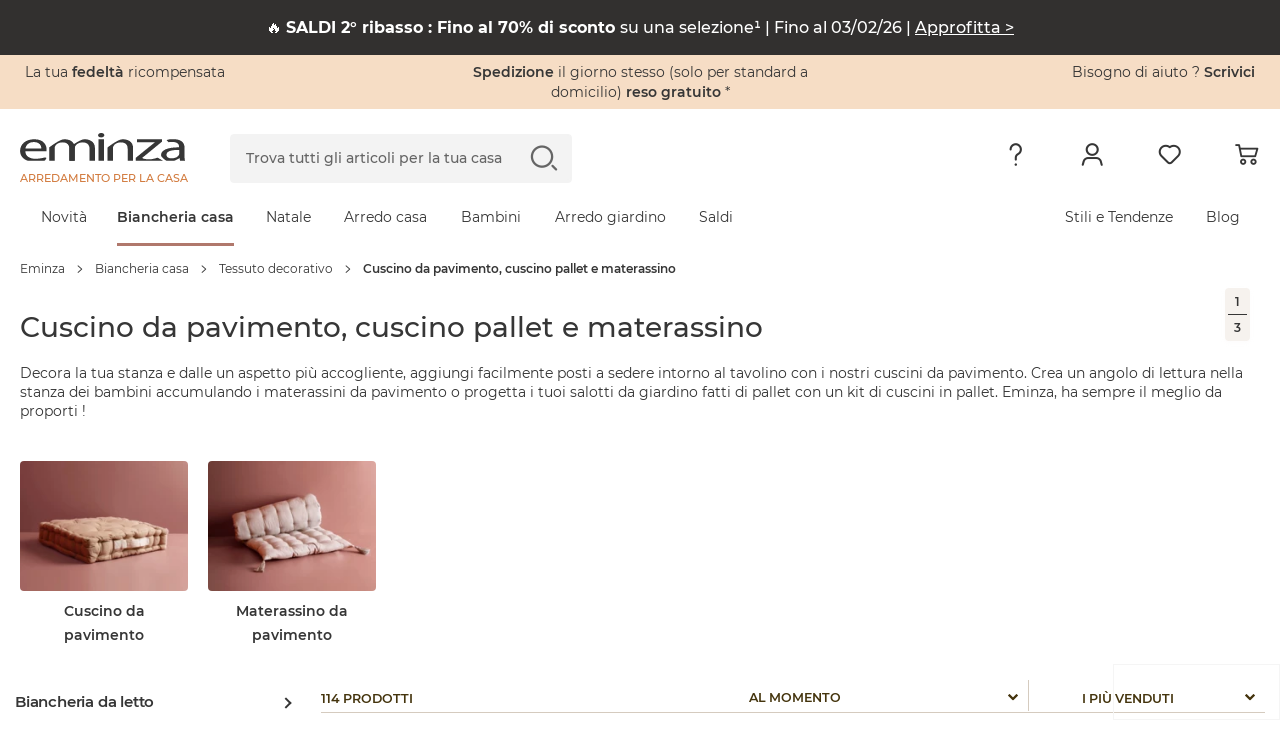

--- FILE ---
content_type: text/html; charset=UTF-8
request_url: https://www.eminza.it/s/ajax/it_IT/
body_size: 191
content:
            
                        <input type="hidden"
                   name="emplacements[9][9][selecteurCss]"
                   value=".l-header">
            <input type="hidden"
                   name="emplacements[9][9][position]"
                   value="before">
            
                <div
                class="bannerEminza banner-desktop__content eminza-bandeau__eminza-bandeau_"
                style="
                        background-color: #32302F;
                        color: #FFFFFF;
                        max-height: ;
                        padding: ;
                        "
                data-bandeau-id="9"
        >
            <p>🔥 <strong>SALDI 2° ribasso : Fino al 70% di sconto </strong>su una selezione¹ | Fino al 03/02/26 | <a href="https://www.eminza.it/landing/saldi"><span style="color:hsl(0,0%,100%);"><u>Approfitta &gt;</u></span></a></p>
        </div>
    
                <div
                class="bannerEminza banner-mobile__content eminza-bandeau__eminza-bandeau_"
                style="
                        background-color: #32302F;
                        color: #FFFFFF;
                        max-height: ;
                        padding: ;
                        "
                data-bandeau-id="9"
        >
            <p>🔥 <strong>SALDI 2° ribasso : Fino al 70% di sconto </strong>su una selezione¹ | Fino al 03/02/26 | <a href="https://www.eminza.it/landing/saldi"><span style="color:hsl(0,0%,100%);"><u>Approfitta &gt;</u></span></a></p>
        </div>
                
                        <input type="hidden"
                   name="emplacements[10][10][selecteurCss]"
                   value=".l-footer .l-container">
            <input type="hidden"
                   name="emplacements[10][10][position]"
                   value="append">
            
                <div
                class="bannerEminza banner-desktop__content eminza-bandeau__eminza-bandeau_"
                style="
                        background-color: #363636;
                        color: #FFFFFF;
                        max-height: ;
                        padding: ;
                        "
                data-bandeau-id="10"
        >
            <p><span style="font-size:12px;">(1) Fino al -70% su una selezione di articoli nella sezione Saldi e fino a esaurimento scorte. Offerta valida dal 7 gennaio al 3 febbraio 2026.</span></p>
        </div>
    
                <div
                class="bannerEminza banner-mobile__content eminza-bandeau__eminza-bandeau_"
                style="
                        background-color: #363636;
                        color: #FFFFFF;
                        max-height: ;
                        padding: ;
                        "
                data-bandeau-id="10"
        >
            <p><span style="font-size:12px;">(1) Fino al -70% su una selezione di articoli nella sezione Saldi e fino a esaurimento scorte. Offerta valida dal 7 gennaio al 3 febbraio 2026.</span></p>
        </div>
    

--- FILE ---
content_type: text/css
request_url: https://cdn1.eminza.com/css/pages/listing.min.css?v=387
body_size: 25977
content:
@charset "UTF-8";
h1,.u-h1{margin:0;font-family:Montserrat,Helvetica Neue,Helvetica,Arial,sans-serif;font-size:3.2rem;font-style:normal;font-weight:600;line-height:3.9rem}h2,.u-h2{font-family:Montserrat,Helvetica Neue,Helvetica,Arial,sans-serif;font-size:2.4rem;font-style:normal;font-weight:500;line-height:2.9rem}h3,.u-h3{font-family:Montserrat,Helvetica Neue,Helvetica,Arial,sans-serif;font-size:2.1rem;font-style:normal;font-weight:500;line-height:2.6rem}h4,.u-h4{font-family:Montserrat,Helvetica Neue,Helvetica,Arial,sans-serif;font-size:1.8rem;font-style:normal;font-weight:500;line-height:2.1rem}h5,.u-h5{font-family:Montserrat,Helvetica Neue,Helvetica,Arial,sans-serif;font-size:1.6rem;font-style:normal;font-weight:600;line-height:2rem}.c-btn,.c-slider__button,.c-slider__button--next,.c-slider__button--prev{color:#363636;text-align:center;white-space:nowrap;vertical-align:middle;cursor:pointer;-webkit-user-select:none;-moz-user-select:none;-ms-user-select:none;user-select:none;background-color:transparent;border:1px solid transparent;border-radius:40px;padding:1.1rem 3.2rem;font-family:Montserrat,Helvetica Neue,Helvetica,Arial,sans-serif;font-size:1.4rem;font-weight:600;line-height:2.4rem;text-decoration:none;display:inline-block;position:relative;overflow:hidden}.c-btn span,.c-slider__button span,.c-slider__button--next span,.c-slider__button--prev span,.c-btn .icon,.c-slider__button .icon,.c-slider__button--next .icon,.c-slider__button--prev .icon{position:relative}.c-btn:disabled,.c-slider__button:disabled,.c-slider__button--next:disabled,.c-slider__button--prev:disabled,.c-btn.c-btn--disabled,.c-btn--disabled.c-slider__button,.c-btn--disabled.c-slider__button--next,.c-btn--disabled.c-slider__button--prev,fieldset:disabled .c-btn,fieldset:disabled .c-slider__button,fieldset:disabled .c-slider__button--next,fieldset:disabled .c-slider__button--prev{pointer-events:none;opacity:.3}.c-btn i,.c-slider__button i,.c-slider__button--next i,.c-slider__button--prev i{font-size:2.1rem;display:inline-block}.c-btn i:before,.c-slider__button i:before,.c-slider__button--next i:before,.c-slider__button--prev i:before{margin-top:2px;display:inline-block}.c-btn--primary{color:#fff;background:#363636;border-color:#363636}.c-btn--primary span{color:#fff}.c-btn--primary:active,.c-btn--primary.c-btn--active{background-color:#030303;border-color:#030303}.c-btn--secondary{color:#363636;background:#fff;border-color:#fff}.c-btn--secondary span{color:#363636}.c-btn--secondary:active,.c-btn--secondary.c-btn--active{background-color:rgba(255,255,255,.65);border-color:transparent}.c-btn--outline{color:#363636;background:#fff;border-color:#363636}.c-btn--outline span{color:#363636}.c-btn--outline:active,.c-btn--outline.c-btn--active{background-color:rgba(255,255,255,.3)}.c-btn--tertiary{color:#363636;background:#fff;border-color:#363636;min-width:156px;display:flex}.c-btn--tertiary span{color:#363636;flex-grow:1}.c-btn--tertiary.c-btn--icon{padding:1rem 1.5rem}.c-btn--tertiary.c-product__sizesLink--selected,.c-btn--tertiary:hover,.c-btn--tertiary:active,.c-btn--tertiary:focus{color:#fff;background:#363636}.c-btn--cart{color:#fff;background:#d1783a;border-color:#d1783a;padding:.8rem 2rem}.c-btn--cart span{color:#fff}.c-btn--cart:active,.c-btn--cart.c-btn--active{background-color:rgba(209,120,58,.65);border-color:transparent}.c-btn--alert{color:#363636;background:#f3eee8;border-color:#f3eee8}.c-btn--alert span{color:#363636}.c-btn--alert:active,.c-btn--alert.c-btn--active{background-color:rgba(243,238,232,.65);border-color:transparent}.c-btn--floating,.c-slider__button,.c-slider__button--next,.c-slider__button--prev{width:48px;height:48px;padding:0;box-shadow:0 .4rem .4rem rgba(44,54,56,.25)}.c-btn--icon{padding:1.1rem 5rem 1.1rem 3rem}.c-btn--sm{padding:.8rem 2rem;font-size:1.2rem;line-height:1.4rem}.c-btn--sm i{font-size:1.8rem;display:inline-block}.c-btn--sm.c-btn--icon{padding:.8rem 2rem .8rem 1rem}.c-btn--sm.c-btn--floating,.c-btn--sm.c-slider__button,.c-btn--sm.c-slider__button--next,.c-btn--sm.c-slider__button--prev{width:30px;height:30px;padding:0;line-height:3.2rem;box-shadow:0 .2rem .2rem rgba(44,54,56,.25)}.c-btn--copy{color:#363636;background:#fff;border-color:#363636;border-radius:4px;padding:10px 20px;font-size:1.2rem;line-height:1.6rem}.c-btn--copy:active,.c-btn--copy.c-btn--active{background-color:rgba(54,54,54,.3)}.c-btn--copy .icon{font-size:2.6rem;line-height:1.6rem}.c-btn--copy .icon-check,.c-btn--copy.is-copied .icon-copy{display:none}.c-btn--copy.is-copied .icon-check{display:inline-block}.c-slider__button,.c-slider__button--prev,.c-slider__button--next{z-index:1;cursor:pointer;background:#fff;justify-content:center;align-items:center;transition:all .2s ease-out;display:flex;position:absolute;top:45%;transform:translateY(-50%)}.c-slider__button i,.c-slider__button--prev i,.c-slider__button--next i{font-size:3rem;display:inline-block}.c-slider__button--next{left:auto;right:-20px}.c-slider__button--prev{left:-20px;right:auto}.c-slider__button--disabled,.c-slider__button--hidden,.c-slider__button--lock{opacity:0;-webkit-user-select:none;-moz-user-select:none;-ms-user-select:none;user-select:none;pointer-events:none;cursor:auto}.u-image,.js-slider__slide--image img,.c-slider__slide--image img{background:#f5f5f5;line-height:3.5rem;display:block}.u-image.loaded,.js-slider__slide--image img.loaded,.c-slider__slide--image img.loaded{background:0 0}.u-imageInlineBlock{background:#f5f5f5;width:100%;line-height:3.5rem;display:inline-block}.u-imageInlineBlock.loaded{background:0 0}.js-slider__slide,.c-slider__slide{flex-direction:column;justify-content:center;align-items:center;width:auto;min-width:100%;height:100%;transition-property:transform;display:flex;position:relative}.js-slider__slide--image,.c-slider__slide--image{border-radius:4px;width:100%;height:auto;position:relative;overflow:hidden}.js-slider__slide--image img,.c-slider__slide--image img{width:100%;height:auto;display:block}.c-slider__slide--text{color:#363636;text-align:left;width:100%;height:45px;padding-top:10px;font-size:1.4rem;line-height:2rem}.c-slider__slide--text a{color:#363636;font-weight:400;text-decoration:none}.c-slider__slide--text a:hover{color:#000;text-decoration:underline}.c-slider{width:auto;height:auto;position:relative}.c-slider__container{z-index:1;border-radius:0;width:100%;height:100%;padding:0;list-style:none;position:relative;overflow:hidden}.js-slider__wrapper,.c-slider__wrapper{z-index:0;box-sizing:content-box;width:100%;height:100%;transition-property:transform;display:flex;position:relative;transform:translate(0,0)}.js-sliderMenu{width:100%;max-width:415px}.js-sliderMenuMobile{width:100%;max-width:550px}.js-sliderMenuMobile .js-slider__wrapper,.js-sliderMenuMobile .c-slider__wrapper{justify-content:space-between}.js-sliderMenuMobile .js-slider__slide,.js-sliderMenuMobile .c-slider__slide{min-width:calc(53% - 25px)}.js-sliderMenuMobile .c-slider__slide--text{font-size:1.4rem}.c-product__new,.c-productCard__new{z-index:2;text-align:center;background:#fff;border-radius:3px;width:53px;padding:1px 0 1px 5px;line-height:2.8rem;position:absolute;top:10px;left:10px;box-shadow:0 0 0 1px rgba(54,54,54,.25)}.c-product__new .icon,.c-productCard__new .icon{color:#363636;margin-left:-3px}.c-product__new .icon:before,.c-productCard__new .icon:before{font-size:5.1rem;line-height:2.7rem}.c-product__labels,.c-productCard__labels{gap:10px;display:flex}.c-product__labels .c-product__labelsItem,.c-product__labels .c-productCard__labelsItem,.c-productCard__labels .c-product__labelsItem,.c-productCard__labels .c-productCard__labelsItem{color:#363636;background:rgba(243,238,232,.9);border-radius:3px;align-items:center;height:20px;margin-bottom:15px;padding:5px;font-size:1rem;font-weight:700;line-height:1.2rem;display:flex}.c-product__labels .c-product__labelsItem[data-icon]:before,.c-product__labels .c-productCard__labelsItem[data-icon]:before,.c-productCard__labels .c-product__labelsItem[data-icon]:before,.c-productCard__labels .c-productCard__labelsItem[data-icon]:before{color:#363636;font-size:1.6rem;line-height:1.4rem;display:none}.c-product__labels .c-product__labelsItem [class*=\ picto-],.c-product__labels .c-product__labelsItem [class^=picto-],.c-product__labels .c-productCard__labelsItem [class*=\ picto-],.c-product__labels .c-productCard__labelsItem [class^=picto-],.c-productCard__labels .c-product__labelsItem [class*=\ picto-],.c-productCard__labels .c-product__labelsItem [class^=picto-],.c-productCard__labels .c-productCard__labelsItem [class*=\ picto-],.c-productCard__labels .c-productCard__labelsItem [class^=picto-]{display:none}.c-product__labels .c-product__labelsImage,.c-product__labels .c-productCard__labelsImage,.c-productCard__labels .c-product__labelsImage,.c-productCard__labels .c-productCard__labelsImage{background:0 0;width:13px;margin-right:5px}.c-product__labels .icon,.c-productCard__labels .icon{width:13px;margin-right:5px;font-size:1.4rem}.c-product_wishlist.wishlist-toggle,.c-productCard_wishlist.wishlist-toggle{cursor:pointer;width:22px;height:22px;min-height:22px;box-shadow:inherit;background:0 0;border:0;position:relative;top:0;right:0}.c-product_wishlist.wishlist-toggle:focus,.c-product_wishlist.wishlist-toggle:active,.c-product_wishlist.wishlist-toggle:hover,.c-productCard_wishlist.wishlist-toggle:focus,.c-productCard_wishlist.wishlist-toggle:active,.c-productCard_wishlist.wishlist-toggle:hover{box-shadow:none;background:0 0;outline:0}.c-product_wishlist .icon,.c-productCard_wishlist .icon{justify-content:center;align-items:center;width:100%;height:100%;font-size:2.2rem;display:flex;position:absolute;top:50%;left:50%;transform:translate(-50%,-50%)}.c-product_wishlist .icon-likeFull,.c-productCard_wishlist .icon-likeFull{opacity:0;transition:opacity .2s ease-out}.c-product_wishlist:hover .icon-like,.c-productCard_wishlist:hover .icon-like{opacity:0}.c-product_wishlist:hover .icon-likeFull,.c-productCard_wishlist:hover .icon-likeFull{opacity:1;animation:.3s forwards heartbeat}@keyframes heartbeat{0%{transform:translate(-50%,-50%)scale(1)}20%{transform:translate(-50%,-50%)scale(1.2)}80%{transform:translate(-50%,-50%)scale(1)}to{transform:translate(-50%,-50%)scale(1)}}.c-product_wishlist.is-enable .icon-like,.c-product_wishlist.enable .icon-like,.c-productCard_wishlist.is-enable .icon-like,.c-productCard_wishlist.enable .icon-like{opacity:0}.c-product_wishlist.is-enable .icon-likeFull,.c-product_wishlist.enable .icon-likeFull,.c-productCard_wishlist.is-enable .icon-likeFull,.c-productCard_wishlist.enable .icon-likeFull{opacity:1;animation:.3s forwards heartbeat}.c-product__score{align-items:center;text-decoration:none;display:flex}.c-product__scoreStars{flex-wrap:nowrap;align-items:center;margin-right:10px;display:flex}.c-product__scoreStars .icon{color:#d1783a;font-size:1.5rem;line-height:1.5rem}.c-product__scoreReviewTotal{color:#585e65;font-size:1.2rem;font-weight:400;line-height:1.5rem}.c-product__scoreReviewUnderline{text-decoration:underline}.c-product__scoreReviewText{display:none}.js-addToCartIsInProcess .js-addToCartBtn{border:1px solid #363636;position:relative}.js-addToCartIsInProcess .js-addToCartBtn .js-btnCheck{cursor:default;color:#363636;visibility:hidden;opacity:0;-webkit-user-select:none;-moz-user-select:none;-ms-user-select:none;user-select:none;pointer-events:none;background:#fff;border-radius:40px;justify-content:center;align-items:center;gap:10px;width:calc(100% + 2px);height:calc(100% + 2px);padding:0;font-size:1.4rem;font-weight:600;line-height:2.4rem;transition:all .2s ease-out;display:flex;position:absolute;top:-1px;left:-1px}.js-addToCartIsInProcess .js-addToCartBtn .js-btnCheck.is-active{visibility:visible;-webkit-user-select:initial;-moz-user-select:initial;user-select:initial;pointer-events:all;opacity:1}.js-addToCartIsInProcess .js-addToCartBtn .js-btnCheck .icon{font-size:3rem}.js-addToCartIsInProcess .js-addToCartBtn .js-btnCheck span{color:#363636}.listing-page .container-xxl{width:100%;max-width:1441px}@media only screen and (min-width:1200px){.listing-page .listing-article .row-article .row-article-container{padding-left:10px;padding-right:10px}}.listing-page .listing-article .row-article .col-sm-4.col-xs-6{padding-left:10px;padding-right:10px}.listing-page .listing-article .row-article .jscroll-page-main{margin-left:-15px;margin-right:-15px}@media only screen and (min-width:768px){.listing-page .listing-article .row-article .jscroll-page-main{margin-left:5px;margin-right:5px}}.listing-page .listing-article .row-article .jscroll-page-main section.limit-max-child{flex-flow:wrap;display:flex}.listing-page .l-listing__container{flex-direction:column;display:flex}@media only screen and (min-width:768px){.listing-page .l-listing__container{flex-direction:row}}.listing-page #listing-container .l-listing{flex:1;padding-left:15px;padding-right:15px}@media only screen and (min-width:1200px){.listing-page #listing-container .l-listing{padding-left:26px}}.c-productCard{color:#363636;flex-direction:column;justify-content:space-between;margin-bottom:45px;display:flex}.c-productCard__img{width:100%;margin-bottom:5px;display:inline-block;position:relative}@media only screen and (min-width:768px){.c-productCard__img{margin-bottom:10px}}.c-productCard__img img{width:100%;height:auto}.c-productCard__img .c-productCard__imgImage,.c-productCard__img .img-color-choice{aspect-ratio:1;background:#f5f5f5;border-radius:4px;width:100%;height:auto;display:inline-block}.c-productCard__labels{margin-bottom:0;position:absolute;bottom:5px;left:5px}.c-productCard__details{justify-content:space-between;align-items:center;height:24px;margin-bottom:5px;display:flex}@media only screen and (min-width:768px){.c-productCard__details{height:26px;margin-bottom:10px}}.c-productCard__colors{align-items:center;display:flex}.c-productCard__colors .c-productCard__colorsLink{width:13px;height:13px;margin-right:4px;line-height:1.3rem;display:inline-block}@media only screen and (min-width:768px){.c-productCard__colors .c-productCard__colorsLink{border:1px solid transparent;border-radius:50%;width:23px;height:23px;padding:1px;line-height:2.3rem}.c-productCard__colors .c-productCard__colorsLink:hover{border:1px solid #363636}}.c-productCard__colors .c-productCard__colorItem{border:1px solid rgba(54,54,54,.2);border-radius:50%;width:12px;height:12px;display:inline-block;overflow:hidden}@media only screen and (min-width:768px){.c-productCard__colors .c-productCard__colorItem{width:19px;height:19px}}.c-productCard__colors .c-productCard__colorImg{display:block}.c-productCard__colors .c-productCard__colorMore{font-size:1.2rem;font-weight:700;line-height:1.4rem}.c-productCard__title{-webkit-line-clamp:2;border-bottom:0;-webkit-box-orient:vertical;height:37px;margin:0 0 5px;font-size:1.4rem;font-weight:400;line-height:1.8rem;display:-webkit-box;overflow:hidden}@media only screen and (min-width:768px){.c-productCard__title{margin:0 0 10px}}.c-productCard__title a{color:#363636;font-weight:400}.c-productCard__state{justify-content:space-between;align-items:center;height:45px;margin-bottom:5px;display:flex}.c-productCard__state.c-productCard__state--center{text-align:center}@media only screen and (max-width:767px){.c-productCard__state{height:25px}.c-productCard__state.c-productCard__state--center{justify-content:space-around}}@media only screen and (min-width:768px){.c-productCard__state{justify-content:space-around;gap:5px;margin-bottom:10px}.c-productCard__state a{flex:1}}.c-productCard__state .c-productCard__stock{color:#363636;font-size:1rem;font-weight:700;line-height:1.4rem}@media only screen and (min-width:768px){.c-productCard__state .c-productCard__stock{font-size:1.2rem;line-height:1.2rem}}@media only screen and (min-width:1200px){.c-productCard__state .c-productCard__stock{line-height:2.4rem}}.c-productCard__price{font-size:1.6rem;font-weight:600;line-height:2rem;display:inline-block;position:relative}@media only screen and (min-width:768px){.c-productCard__price{font-size:1.6rem;line-height:2rem}}.c-productCard__price .c-productCard__priceOffscreen{-webkit-user-select:none;-moz-user-select:none;-ms-user-select:none;user-select:none;z-index:-1;opacity:0;position:absolute;bottom:-1px;left:0!important}.c-productCard__price .c-productCard__priceEnable{justify-content:flex-start;align-items:flex-end;display:flex}.c-productCard__price .c-productCard__priceFraction{font-size:1.4rem;line-height:1.8rem}@media only screen and (min-width:768px){.c-productCard__price .c-productCard__priceFraction{font-size:1.2rem;line-height:1.6rem}}.c-productCard__prices{flex-wrap:wrap;justify-content:space-around;align-items:center;gap:5px;height:35px;margin-bottom:10px;display:flex}@media only screen and (min-width:992px){.c-productCard__prices{justify-content:center;gap:20px;height:35px;margin-bottom:15px}}.c-productCard__prices .c-productCard__discount{text-align:center;color:#363636;border:1px solid #363636;border-radius:3px;padding:1px 2px;font-size:1.2rem;font-weight:600;line-height:1.4rem}@media only screen and (min-width:1441px){.c-productCard__prices .c-productCard__discount{padding:2px 5px;font-size:1.4rem;line-height:1.7rem}}.c-productCard__prices .c-productCard__oldPrice{color:#363636;font-size:1rem;font-weight:500;line-height:1.2rem;text-decoration:line-through}@media only screen and (min-width:1441px){.c-productCard__prices .c-productCard__oldPrice{font-size:1.2rem;line-height:1.2rem}}.c-productCard__action{text-align:center}.c-productCard .c-btn{font-size:1.2rem;font-weight:600;line-height:1.4rem;display:inline-block}@media only screen and (min-width:768px){.c-productCard .c-btn{font-size:1.4rem;line-height:2.4rem}}.c-productCard .c-btn i{font-size:2.1rem;display:inline-block}.c-productCard .c-btn i:before{margin-top:2px;display:inline-block}.c-productCard .c-productCard__action .c-btn--cart{width:100%;padding:1.3rem;font-size:1.2rem;line-height:1.6rem}@media only screen and (min-width:768px){.c-productCard .c-productCard__action .c-btn--cart{padding:1.3rem}}@media only screen and (min-width:1200px){.c-productCard .c-productCard__action .c-btn--cart{padding:1.3rem}}@media only screen and (min-width:1441px){.c-productCard .c-productCard__action .c-btn--cart{padding:1.3rem}}.c-productCard .c-btn--alert{padding:.9rem}@media only screen and (min-width:768px){.c-productCard .c-btn--alert{padding:.9rem}}@media only screen and (min-width:1200px){.c-productCard .c-btn--alert{padding:.9rem}}@media only screen and (min-width:1441px){.c-productCard .c-btn--alert{padding:.9rem}}.c-productCard .c-btn--alert.c-btn--icon{display:inline-block}@media only screen and (min-width:768px){.c-productCard .c-btn--alert.c-btn--icon{width:auto}}.c-productCard .c-btn--alert .icon{line-height:1rem}@media only screen and (min-width:1200px){.js-sliderEb .c-productCard:hover .c-productCard__img:before{opacity:.25}}.js-sliderEb .c-productCard__img{border-radius:4px;width:100%;line-height:0;display:inline-block;position:relative;overflow:hidden}@media only screen and (min-width:1200px){.js-sliderEb .c-productCard__img:before{content:"";opacity:0;background:#fff;width:100%;height:100%;transition:all .3s ease-out;position:absolute;left:0}}.js-sliderEb .c-productCard__img img{background:#f5f5f5;width:100%;height:auto;line-height:3.5rem;display:block}.js-sliderEb .c-productCard__img img.loaded{background:0 0}.js-sliderEb .c-productCard_discount{color:#fff;background:#cb4545;border-radius:4px;padding:5px;font-size:1.4rem;font-weight:600;line-height:1.7rem;position:absolute;bottom:10px;left:10px}.js-sliderEb .c-productCard__title{color:#363636;border-bottom:1px solid rgba(88,94,101,.3);width:100%;height:38px;margin-bottom:6px;padding-bottom:6px;font-size:1.4rem;font-weight:400;line-height:1.8rem;text-decoration:none;display:inline-block;overflow:hidden}.js-sliderEb .c-productCard__title.u-h5{font-size:1.4rem;font-weight:400;line-height:1.8rem}@media only screen and (min-width:768px){.js-sliderEb .c-productCard__title{height:55px;font-size:1.8rem;line-height:2.4rem}}.js-sliderEb .c-productCard__state{justify-content:space-between;width:100%;margin-bottom:12px;display:flex}.js-sliderEb .c-productCard__stock{color:#02861f;font-weight:600;display:inline-block}.js-sliderEb .c-productCard__stock--out{color:#cb4545}.js-sliderEb .c-productCard__priceDiscount{color:#cb4545;margin-right:30px;font-size:2rem;font-weight:600;line-height:2.4rem}.js-sliderEb .c-productCard__price{color:#363636;font-size:2rem;font-weight:600;line-height:2.4rem}.js-sliderEb .c-productCard__price--lineThrough{font-size:1.6rem;font-weight:500;line-height:2rem;text-decoration:line-through}.c-sliderProduits{max-width:1441px;margin:0 auto 62px}@media only screen and (min-width:768px){.c-sliderProduits{margin-bottom:64px}}.c-sliderProduits .c-slider__container{z-index:0;border-radius:0;padding-bottom:45px}@media only screen and (min-width:768px){.c-sliderProduits .c-slider__container{padding-bottom:64px}}@media only screen and (min-width:1441px){.c-sliderProduits .c-slider__container:before{content:"";z-index:10;background:linear-gradient(90deg,#fff 10%,rgba(255,255,255,0) 100%);width:100px;height:100%;display:none;position:absolute;top:0;left:0}.c-sliderProduits .c-slider__container:after{content:"";z-index:10;background:linear-gradient(90deg,rgba(255,255,255,0) 0%,#fff 100%);width:100px;height:100%;display:inline-block;position:absolute;top:0;right:0}.c-sliderProduits .c-slider__container.c-slider__container--left:before,.c-sliderProduits .c-slider__container.c-slider__container--right:before{display:inline-block}.c-sliderProduits .c-slider__container.c-slider__container--right:after{display:none}}.js-sliderProduits{width:100%}.js-sliderProduits .c-slider__button--next{display:none;top:49%;right:4%}@media only screen and (min-width:768px){.js-sliderProduits .c-slider__button--next{display:flex}}@media only screen and (min-width:992px){.js-sliderProduits .c-slider__button--next{top:40%}}@media only screen and (min-width:1200px){.js-sliderProduits .c-slider__button--next{top:49%}}.js-sliderProduits .c-slider__button--next .icon{font-size:3rem}.js-sliderProduits .c-slider__button--prev{display:none;top:49%;left:4%}@media only screen and (min-width:768px){.js-sliderProduits .c-slider__button--prev{display:flex}}.js-sliderProduits .c-slider__button--prev .icon{font-size:3rem}.js-sliderProduits .js-slider__slide,.js-sliderProduits .c-slider__slide{min-width:inherit}.js-sliderProduits .js-slider__slide .c-productCard,.js-sliderProduits .c-slider__slide .c-productCard{margin-left:16px}@media only screen and (min-width:576px){.js-sliderProduits .js-slider__slide:first-child .c-productCard,.js-sliderProduits .c-slider__slide:first-child .c-productCard{margin-left:calc(50vw - 244px)}}@media only screen and (min-width:768px){.js-sliderProduits .js-slider__slide:first-child .c-productCard,.js-sliderProduits .c-slider__slide:first-child .c-productCard{margin-left:calc(50vw - 374px)}}@media only screen and (min-width:992px){.js-sliderProduits .js-slider__slide:first-child .c-productCard,.js-sliderProduits .c-slider__slide:first-child .c-productCard{margin-left:calc(50vw - 470px)}}@media only screen and (min-width:1200px){.js-sliderProduits .js-slider__slide:first-child .c-productCard,.js-sliderProduits .c-slider__slide:first-child .c-productCard{margin-left:calc(50vw - 554px)}}@media only screen and (min-width:1441px){.js-sliderProduits .js-slider__slide:first-child .c-productCard,.js-sliderProduits .c-slider__slide:first-child .c-productCard{margin-left:76.5px}}.js-sliderProduits .js-slider__slide:last-child .c-productCard,.js-sliderProduits .c-slider__slide:last-child .c-productCard{margin-right:20px}.js-sliderProduits .c-slider__slide--image{width:auto}.js-replaceByEbSlider{margin:0 auto 62px}.l-home .js-replaceByEbSlider,.l-home-univers .js-replaceByEbSlider{background:0 0}.l-home .js-replaceByEbSlider .mea-home-slider__title,.l-home-univers .js-replaceByEbSlider .mea-home-slider__title{color:#363636;text-align:left;width:100%;font-family:Montserrat,Helvetica Neue,Helvetica,Arial,sans-serif;font-size:2.4rem;font-style:normal;font-weight:500;line-height:2.9rem}@media only screen and (min-width:768px){.l-home .js-replaceByEbSlider .mea-home-slider__title,.l-home-univers .js-replaceByEbSlider .mea-home-slider__title{font-size:2.8rem;line-height:3.4rem}}.l-home .js-replaceByEbSlider a,.l-home-univers .js-replaceByEbSlider a{text-decoration:none}.l-home .js-replaceByEbSlider .product-carousel,.l-home-univers .js-replaceByEbSlider .product-carousel{max-width:300px}.l-home .js-replaceByEbSlider .product-carousel .product-carousel__img img,.l-home-univers .js-replaceByEbSlider .product-carousel .product-carousel__img img{background:#f5f5f5;height:auto;line-height:3.5rem;display:block}.l-home .js-replaceByEbSlider .product-carousel .product-carousel__img img.loaded,.l-home-univers .js-replaceByEbSlider .product-carousel .product-carousel__img img.loaded{background:0 0}.l-home .js-replaceByEbSlider .product-carousel .product-carousel__name,.l-home-univers .js-replaceByEbSlider .product-carousel .product-carousel__name{height:38px;margin-bottom:10px;line-height:1.8rem;overflow:hidden}.c-sliderProduitsEb{z-index:1;margin:0 auto 64px;position:relative}.c-sliderProduitsEb__title{text-align:center;color:#363636;width:100%;margin:0 0 30px;font-family:Montserrat,Helvetica Neue,Helvetica,Arial,sans-serif;font-size:2.4rem;font-style:normal;font-weight:500;line-height:2.9rem}.c-sliderProduitsEb__wrapper{align-items:center;display:flex}.c-sliderProduitsEb__slide{flex-direction:column;align-items:center;text-decoration:none;display:flex}.c-sliderProduitsEb .c-sliderProduitsEb__container .c-sliderProduitsEb__button--next,.c-sliderProduitsEb .c-sliderProduitsEb__container .c-sliderProduitsEb__button--prev{box-shadow:none;background:0 0;transition:all .3s;position:absolute}.c-sliderProduitsEb .c-sliderProduitsEb__container .c-sliderProduitsEb__button--next i:before,.c-sliderProduitsEb .c-sliderProduitsEb__container .c-sliderProduitsEb__button--prev i:before{color:#44340d;font-size:3rem}.c-sliderProduitsEb .c-sliderProduitsEb__container .c-slider__button--disabled{opacity:.3}.c-sliderSkeleton{min-height:246px;display:flex;overflow:hidden}@media only screen and (min-width:768px){.c-sliderSkeleton{min-height:268px}}@media only screen and (min-width:1200px){.c-sliderSkeleton{min-height:294px}}@media only screen and (min-width:1441px){.c-sliderSkeleton{min-height:360px}}.c-sliderSkeleton .c-sliderSkeleton__slide{flex-flow:column;align-items:stretch;width:210px;min-width:210px;margin-bottom:0;margin-right:20px;display:flex;overflow:hidden}.c-sliderSkeleton .c-sliderSkeleton__slide:last-child{margin-right:0}@media only screen and (min-width:768px){.c-sliderSkeleton .c-sliderSkeleton__slide{width:240px;min-width:240px}}@media only screen and (min-width:1200px){.c-sliderSkeleton .c-sliderSkeleton__slide{width:168px;min-width:168px}}@media only screen and (min-width:1441px){.c-sliderSkeleton .c-sliderSkeleton__slide{width:218px;min-width:218px}}.c-sliderSkeleton .c-sliderSkeletonSlide__image{border-radius:4px;height:210px;margin-bottom:10px}@media only screen and (min-width:768px){.c-sliderSkeleton .c-sliderSkeletonSlide__image{height:240px}}@media only screen and (min-width:1200px){.c-sliderSkeleton .c-sliderSkeletonSlide__image{height:168px}}@media only screen and (min-width:1441px){.c-sliderSkeleton .c-sliderSkeletonSlide__image{height:218px}}.c-sliderSkeleton .c-sliderSkeletonSlide__content{flex-direction:column;align-items:center;display:flex}.c-sliderSkeleton .c-sliderSkeletonSlide__title{width:100%;height:32px;margin-bottom:6px}@media only screen and (min-width:992px){.c-sliderSkeleton .c-sliderSkeletonSlide__title{margin-bottom:10px}}.c-sliderSkeleton .c-sliderSkeletonSlide__prices{flex-direction:column;align-items:center;width:100%;height:43px;margin-bottom:7px;display:flex}@media only screen and (min-width:992px){.c-sliderSkeleton .c-sliderSkeletonSlide__prices{margin-bottom:10px}}.c-sliderSkeleton .c-sliderSkeletonSlide__price{width:60px;height:20px;margin-bottom:5px}.c-sliderSkeleton .c-sliderSkeletonSlide__discount{width:95px;height:18px}.c-sliderSkeleton .c-sliderSkeletonSlide__btn{border-radius:40px;width:100%;height:36px}.c-sliderSkeleton .c-sliderSkeletonSlide__image,.c-sliderSkeleton .c-sliderSkeletonSlide__title,.c-sliderSkeleton .c-sliderSkeletonSlide__price,.c-sliderSkeleton .c-sliderSkeletonSlide__discount,.c-sliderSkeleton .c-sliderSkeletonSlide__btn{background:linear-gradient(110deg,#e9e9e9 18%,#ededed 25%,#e9e9e9 33%) 0 0/200% 100%;animation:1.5s linear infinite shine}@keyframes shine{to{background-position-x:-200%}}.js-replaceByEbSlider,#block-vous-aimerez-aussi-refonte,#block-conseil-deco-refonte{position:relative}.js-replaceByEbSlider .c-sliderProduitsEb__wrapper,#block-vous-aimerez-aussi-refonte .c-sliderProduitsEb__wrapper,#block-conseil-deco-refonte .c-sliderProduitsEb__wrapper{align-items:flex-start;min-height:246px}.js-replaceByEbSlider .c-sliderProduitsEb__wrapper .dot-flashing,#block-vous-aimerez-aussi-refonte .c-sliderProduitsEb__wrapper .dot-flashing,#block-conseil-deco-refonte .c-sliderProduitsEb__wrapper .dot-flashing{position:absolute;top:50%;left:50%;transform:translate(-50%,-50%)}.js-replaceByEbSlider .c-sliderProduitsEb__title,#block-vous-aimerez-aussi-refonte .c-sliderProduitsEb__title,#block-conseil-deco-refonte .c-sliderProduitsEb__title{text-align:left;margin-bottom:10px;font-family:Montserrat,Helvetica Neue,Helvetica,Arial,sans-serif;font-size:1.8rem;font-style:normal;font-weight:500;line-height:2rem}.js-replaceByEbSlider .c-sliderProduitsEb__title:after,#block-vous-aimerez-aussi-refonte .c-sliderProduitsEb__title:after,#block-conseil-deco-refonte .c-sliderProduitsEb__title:after{background-position:0}.js-replaceByEbSlider .c-sliderProduitsEb__container,#block-vous-aimerez-aussi-refonte .c-sliderProduitsEb__container,#block-conseil-deco-refonte .c-sliderProduitsEb__container{max-width:100%;margin:auto;overflow:hidden}.js-replaceByEbSlider .c-sliderProduitsEb__container .c-productCard__discount,#block-vous-aimerez-aussi-refonte .c-sliderProduitsEb__container .c-productCard__discount,#block-conseil-deco-refonte .c-sliderProduitsEb__container .c-productCard__discount{font-size:1.2rem;line-height:1.2rem}.js-replaceByEbSlider:not(#eb-suggestion__modalCart) .c-productCard,#block-vous-aimerez-aussi-refonte:not(#eb-suggestion__modalCart) .c-productCard,#block-conseil-deco-refonte:not(#eb-suggestion__modalCart) .c-productCard{width:210px;min-width:210px;margin-bottom:0;margin-right:20px}.js-replaceByEbSlider:not(#eb-suggestion__modalCart) .c-productCard:last-child,#block-vous-aimerez-aussi-refonte:not(#eb-suggestion__modalCart) .c-productCard:last-child,#block-conseil-deco-refonte:not(#eb-suggestion__modalCart) .c-productCard:last-child{margin-right:0}.js-replaceByEbSlider .c-productCard__img,#block-vous-aimerez-aussi-refonte .c-productCard__img,#block-conseil-deco-refonte .c-productCard__img{margin-bottom:5px}.js-replaceByEbSlider .c-productCard__title,#block-vous-aimerez-aussi-refonte .c-productCard__title,#block-conseil-deco-refonte .c-productCard__title{text-align:center;border-bottom:0;height:39px;margin-bottom:5px;font-size:1.4rem;line-height:1.8rem}.js-replaceByEbSlider .c-productCard__title a,#block-vous-aimerez-aussi-refonte .c-productCard__title a,#block-conseil-deco-refonte .c-productCard__title a{text-decoration:none}.js-replaceByEbSlider:not(#eb-suggestion__modalCart) .c-productCard__prices,#block-vous-aimerez-aussi-refonte:not(#eb-suggestion__modalCart) .c-productCard__prices,#block-conseil-deco-refonte:not(#eb-suggestion__modalCart) .c-productCard__prices{flex-direction:column}.js-replaceByEbSlider .c-productCard__prices,#block-vous-aimerez-aussi-refonte .c-productCard__prices,#block-conseil-deco-refonte .c-productCard__prices{align-content:center;justify-content:center;gap:5px;height:42px;margin-bottom:7px}.js-replaceByEbSlider .c-productCard__pricesDetails,#block-vous-aimerez-aussi-refonte .c-productCard__pricesDetails,#block-conseil-deco-refonte .c-productCard__pricesDetails{justify-content:center;align-items:center;gap:10px;display:flex}.js-replaceByEbSlider .c-productCard__price,#block-vous-aimerez-aussi-refonte .c-productCard__price,#block-conseil-deco-refonte .c-productCard__price{text-align:center;margin-bottom:5px;font-size:1.6rem;line-height:2rem}.js-replaceByEbSlider .c-productCard__action,#block-vous-aimerez-aussi-refonte .c-productCard__action,#block-conseil-deco-refonte .c-productCard__action{width:100%}.js-replaceByEbSlider .c-productCard__priceEnable,#block-vous-aimerez-aussi-refonte .c-productCard__priceEnable,#block-conseil-deco-refonte .c-productCard__priceEnable{display:inline-block}.js-replaceByEbSlider .c-slider__button--prev,.js-replaceByEbSlider .c-slider__button--next,#block-vous-aimerez-aussi-refonte .c-slider__button--prev,#block-vous-aimerez-aussi-refonte .c-slider__button--next,#block-conseil-deco-refonte .c-slider__button--prev,#block-conseil-deco-refonte .c-slider__button--next{display:none}.js-replaceByEbSlider .c-slider__button--prev .icon,.js-replaceByEbSlider .c-slider__button--next .icon,#block-vous-aimerez-aussi-refonte .c-slider__button--prev .icon,#block-vous-aimerez-aussi-refonte .c-slider__button--next .icon,#block-conseil-deco-refonte .c-slider__button--prev .icon,#block-conseil-deco-refonte .c-slider__button--next .icon{line-height:4.5rem}.js-replaceByEbSlider{width:100%;margin:20px 0 40px;display:inline-block}@media only screen and (min-width:768px) and (max-width:991px){.js-replaceByEbSlider{display:block}h1,.u-h1{margin:0;font-family:Montserrat,Helvetica Neue,Helvetica,Arial,sans-serif;font-size:3.2rem;font-style:normal;font-weight:600;line-height:3.9rem}h2,.u-h2{font-family:Montserrat,Helvetica Neue,Helvetica,Arial,sans-serif;font-size:2.4rem;font-style:normal;font-weight:500;line-height:2.9rem}h3,.u-h3{font-family:Montserrat,Helvetica Neue,Helvetica,Arial,sans-serif;font-size:2.1rem;font-style:normal;font-weight:500;line-height:2.6rem}h4,.u-h4{font-family:Montserrat,Helvetica Neue,Helvetica,Arial,sans-serif;font-size:1.8rem;font-style:normal;font-weight:500;line-height:2.1rem}h5,.u-h5{font-family:Montserrat,Helvetica Neue,Helvetica,Arial,sans-serif;font-size:1.6rem;font-style:normal;font-weight:600;line-height:2rem}h1,.u-h1{font-size:4.2rem;line-height:5.1rem}h2,.u-h2{font-size:2.8rem;line-height:3.4rem}h3,.u-h3{font-size:2.3rem;line-height:2.8rem}h4,.u-h4{font-size:2.1rem;line-height:2.6rem}h5,.u-h5{font-size:1.8rem;font-weight:500;line-height:2.4rem}.c-btn{color:#363636;text-align:center;white-space:nowrap;vertical-align:middle;cursor:pointer;-webkit-user-select:none;-moz-user-select:none;-ms-user-select:none;user-select:none;background-color:transparent;border:1px solid transparent;border-radius:40px;padding:1.1rem 3.2rem;font-family:Montserrat,Helvetica Neue,Helvetica,Arial,sans-serif;font-size:1.4rem;font-weight:600;line-height:2.4rem;text-decoration:none;display:inline-block;position:relative;overflow:hidden}.c-btn span,.c-btn .icon{position:relative}.c-btn:disabled,.c-btn.c-btn--disabled,fieldset:disabled .c-btn{pointer-events:none;opacity:.3}.c-btn i{font-size:2.1rem;display:inline-block}.c-btn i:before{margin-top:2px;display:inline-block}.c-btn--primary{color:#fff;background:#363636;border-color:#363636}.c-btn--primary span{color:#fff}.c-btn--primary:active,.c-btn--primary.c-btn--active{background-color:#030303;border-color:#030303}.c-btn--secondary{color:#363636;background:#fff;border-color:#fff}.c-btn--secondary span{color:#363636}.c-btn--secondary:active,.c-btn--secondary.c-btn--active{background-color:rgba(255,255,255,.65);border-color:transparent}.c-btn--outline{color:#363636;background:#fff;border-color:#363636}.c-btn--outline span{color:#363636}.c-btn--outline:active,.c-btn--outline.c-btn--active{background-color:rgba(255,255,255,.3)}.c-btn--tertiary{color:#363636;background:#fff;border-color:#363636;min-width:156px;display:flex}.c-btn--tertiary span{color:#363636;flex-grow:1}.c-btn--tertiary.c-btn--icon{padding:1rem 1.5rem}.c-btn--tertiary.c-product__sizesLink--selected,.c-btn--tertiary:hover,.c-btn--tertiary:active,.c-btn--tertiary:focus{color:#fff;background:#363636}.c-btn--cart{color:#fff;background:#d1783a;border-color:#d1783a;padding:.8rem 2rem}.c-btn--cart span{color:#fff}.c-btn--cart:active,.c-btn--cart.c-btn--active{background-color:rgba(209,120,58,.65);border-color:transparent}.c-btn--alert{color:#363636;background:#f3eee8;border-color:#f3eee8}.c-btn--alert span{color:#363636}.c-btn--alert:active,.c-btn--alert.c-btn--active{background-color:rgba(243,238,232,.65);border-color:transparent}.c-btn--floating{width:48px;height:48px;padding:0;box-shadow:0 .4rem .4rem rgba(44,54,56,.25)}.c-btn--icon{padding:1.1rem 5rem 1.1rem 3rem}.c-btn--sm{padding:.8rem 2rem;font-size:1.2rem;line-height:1.4rem}.c-btn--sm i{font-size:1.8rem;display:inline-block}.c-btn--sm.c-btn--icon{padding:.8rem 2rem .8rem 1rem}.c-btn--sm.c-btn--floating{width:30px;height:30px;padding:0;line-height:3.2rem;box-shadow:0 .2rem .2rem rgba(44,54,56,.25)}.c-btn--copy{color:#363636;background:#fff;border-color:#363636;border-radius:4px;padding:10px 20px;font-size:1.2rem;line-height:1.6rem}.c-btn--copy:active,.c-btn--copy.c-btn--active{background-color:rgba(54,54,54,.3)}.c-btn--copy .icon{font-size:2.6rem;line-height:1.6rem}.c-btn--copy .icon-check,.c-btn--copy.is-copied .icon-copy{display:none}.c-btn--copy.is-copied .icon-check{display:inline-block}.c-product__new,.c-productCard__new{z-index:2;text-align:center;background:#fff;border-radius:3px;width:53px;padding:1px 0 1px 5px;line-height:2.8rem;position:absolute;top:10px;left:10px;box-shadow:0 0 0 1px rgba(54,54,54,.25)}.c-product__new .icon,.c-productCard__new .icon{color:#363636;margin-left:-3px}.c-product__new .icon:before,.c-productCard__new .icon:before{font-size:5.1rem;line-height:2.7rem}.c-product__labels,.c-productCard__labels{gap:10px;display:flex}.c-product__labels .c-product__labelsItem,.c-product__labels .c-productCard__labelsItem,.c-productCard__labels .c-product__labelsItem,.c-productCard__labels .c-productCard__labelsItem{color:#363636;background:rgba(243,238,232,.9);border-radius:3px;align-items:center;height:20px;margin-bottom:15px;padding:5px;font-size:1rem;font-weight:700;line-height:1.2rem;display:flex}.c-product__labels .c-product__labelsItem[data-icon]:before,.c-product__labels .c-productCard__labelsItem[data-icon]:before,.c-productCard__labels .c-product__labelsItem[data-icon]:before,.c-productCard__labels .c-productCard__labelsItem[data-icon]:before{color:#363636;font-size:1.6rem;line-height:1.4rem;display:none}.c-product__labels .c-product__labelsItem [class*=\ picto-],.c-product__labels .c-product__labelsItem [class^=picto-],.c-product__labels .c-productCard__labelsItem [class*=\ picto-],.c-product__labels .c-productCard__labelsItem [class^=picto-],.c-productCard__labels .c-product__labelsItem [class*=\ picto-],.c-productCard__labels .c-product__labelsItem [class^=picto-],.c-productCard__labels .c-productCard__labelsItem [class*=\ picto-],.c-productCard__labels .c-productCard__labelsItem [class^=picto-]{display:none}.c-product__labels .c-product__labelsImage,.c-product__labels .c-productCard__labelsImage,.c-productCard__labels .c-product__labelsImage,.c-productCard__labels .c-productCard__labelsImage{background:0 0;width:13px;margin-right:5px}.c-product__labels .icon,.c-productCard__labels .icon{width:13px;margin-right:5px;font-size:1.4rem}.c-product_wishlist.wishlist-toggle,.c-productCard_wishlist.wishlist-toggle{cursor:pointer;width:22px;height:22px;min-height:22px;box-shadow:inherit;background:0 0;border:0;position:relative;top:0;right:0}.c-product_wishlist.wishlist-toggle:focus,.c-product_wishlist.wishlist-toggle:active,.c-product_wishlist.wishlist-toggle:hover,.c-productCard_wishlist.wishlist-toggle:focus,.c-productCard_wishlist.wishlist-toggle:active,.c-productCard_wishlist.wishlist-toggle:hover{box-shadow:none;background:0 0;outline:0}.c-product_wishlist .icon,.c-productCard_wishlist .icon{justify-content:center;align-items:center;width:100%;height:100%;font-size:2.2rem;display:flex;position:absolute;top:50%;left:50%;transform:translate(-50%,-50%)}.c-product_wishlist .icon-likeFull,.c-productCard_wishlist .icon-likeFull{opacity:0;transition:opacity .2s ease-out}.c-product_wishlist:hover .icon-like,.c-productCard_wishlist:hover .icon-like{opacity:0}.c-product_wishlist:hover .icon-likeFull,.c-productCard_wishlist:hover .icon-likeFull{opacity:1;animation:.3s forwards heartbeat}@keyframes heartbeat{0%{transform:translate(-50%,-50%)scale(1)}20%{transform:translate(-50%,-50%)scale(1.2)}80%{transform:translate(-50%,-50%)scale(1)}to{transform:translate(-50%,-50%)scale(1)}}.c-product_wishlist.is-enable .icon-like,.c-product_wishlist.enable .icon-like,.c-productCard_wishlist.is-enable .icon-like,.c-productCard_wishlist.enable .icon-like{opacity:0}.c-product_wishlist.is-enable .icon-likeFull,.c-product_wishlist.enable .icon-likeFull,.c-productCard_wishlist.is-enable .icon-likeFull,.c-productCard_wishlist.enable .icon-likeFull{opacity:1;animation:.3s forwards heartbeat}.c-product__score{align-items:center;text-decoration:none;display:flex}.c-product__scoreStars{flex-wrap:nowrap;align-items:center;margin-right:10px;display:flex}.c-product__scoreStars .icon{color:#d1783a;font-size:1.5rem;line-height:1.5rem}.c-product__scoreReviewTotal{color:#585e65;font-size:1.2rem;font-weight:400;line-height:1.5rem}.c-product__scoreReviewUnderline{text-decoration:underline}.c-product__scoreReviewText{display:none}.js-addToCartIsInProcess .js-addToCartBtn{border:1px solid #363636;position:relative}.js-addToCartIsInProcess .js-addToCartBtn .js-btnCheck{cursor:default;color:#363636;visibility:hidden;opacity:0;-webkit-user-select:none;-moz-user-select:none;-ms-user-select:none;user-select:none;pointer-events:none;background:#fff;border-radius:40px;justify-content:center;align-items:center;gap:10px;width:calc(100% + 2px);height:calc(100% + 2px);padding:0;font-size:1.4rem;font-weight:600;line-height:2.4rem;transition:all .2s ease-out;display:flex;position:absolute;top:-1px;left:-1px}.js-addToCartIsInProcess .js-addToCartBtn .js-btnCheck.is-active{visibility:visible;-webkit-user-select:initial;-moz-user-select:initial;user-select:initial;pointer-events:all;opacity:1}.js-addToCartIsInProcess .js-addToCartBtn .js-btnCheck .icon{font-size:3rem}.js-addToCartIsInProcess .js-addToCartBtn .js-btnCheck span{color:#363636}.listing-page .container-xxl{width:100%;max-width:1441px}}@media only screen and (min-width:768px) and (max-width:991px) and (min-width:1200px){.listing-page .listing-article .row-article .row-article-container{padding-left:10px;padding-right:10px}}@media only screen and (min-width:768px) and (max-width:991px){.listing-page .listing-article .row-article .col-sm-4.col-xs-6{padding-left:10px;padding-right:10px}.listing-page .listing-article .row-article .jscroll-page-main{margin-left:-15px;margin-right:-15px}}@media only screen and (min-width:768px) and (max-width:991px) and (min-width:768px){.listing-page .listing-article .row-article .jscroll-page-main{margin-left:5px;margin-right:5px}}@media only screen and (min-width:768px) and (max-width:991px){.listing-page .listing-article .row-article .jscroll-page-main section.limit-max-child{flex-flow:wrap;display:flex}.listing-page .l-listing__container{flex-direction:column;display:flex}}@media only screen and (min-width:768px) and (max-width:991px) and (min-width:768px){.listing-page .l-listing__container{flex-direction:row}}@media only screen and (min-width:768px) and (max-width:991px){.listing-page #listing-container .l-listing{flex:1;padding-left:15px;padding-right:15px}}@media only screen and (min-width:768px) and (max-width:991px) and (min-width:1200px){.listing-page #listing-container .l-listing{padding-left:26px}}@media only screen and (min-width:768px) and (max-width:991px){.c-productCard{color:#363636;flex-direction:column;justify-content:space-between;margin-bottom:45px;display:flex}.c-productCard__img{width:100%;margin-bottom:5px;display:inline-block;position:relative}}@media only screen and (min-width:768px) and (max-width:991px) and (min-width:768px){.c-productCard__img{margin-bottom:10px}}@media only screen and (min-width:768px) and (max-width:991px){.c-productCard__img img{width:100%;height:auto}.c-productCard__img .c-productCard__imgImage,.c-productCard__img .img-color-choice{aspect-ratio:1;background:#f5f5f5;border-radius:4px;width:100%;height:auto;display:inline-block}.c-productCard__labels{margin-bottom:0;position:absolute;bottom:5px;left:5px}.c-productCard__details{justify-content:space-between;align-items:center;height:24px;margin-bottom:5px;display:flex}}@media only screen and (min-width:768px) and (max-width:991px) and (min-width:768px){.c-productCard__details{height:26px;margin-bottom:10px}}@media only screen and (min-width:768px) and (max-width:991px){.c-productCard__colors{align-items:center;display:flex}.c-productCard__colors .c-productCard__colorsLink{width:13px;height:13px;margin-right:4px;line-height:1.3rem;display:inline-block}}@media only screen and (min-width:768px) and (max-width:991px) and (min-width:768px){.c-productCard__colors .c-productCard__colorsLink{border:1px solid transparent;border-radius:50%;width:23px;height:23px;padding:1px;line-height:2.3rem}.c-productCard__colors .c-productCard__colorsLink:hover{border:1px solid #363636}}@media only screen and (min-width:768px) and (max-width:991px){.c-productCard__colors .c-productCard__colorItem{border:1px solid rgba(54,54,54,.2);border-radius:50%;width:12px;height:12px;display:inline-block;overflow:hidden}}@media only screen and (min-width:768px) and (max-width:991px) and (min-width:768px){.c-productCard__colors .c-productCard__colorItem{width:19px;height:19px}}@media only screen and (min-width:768px) and (max-width:991px){.c-productCard__colors .c-productCard__colorImg{display:block}.c-productCard__colors .c-productCard__colorMore{font-size:1.2rem;font-weight:700;line-height:1.4rem}.c-productCard__title{-webkit-line-clamp:2;border-bottom:0;-webkit-box-orient:vertical;height:37px;margin:0 0 5px;font-size:1.4rem;font-weight:400;line-height:1.8rem;display:-webkit-box;overflow:hidden}}@media only screen and (min-width:768px) and (max-width:991px) and (min-width:768px){.c-productCard__title{margin:0 0 10px}}@media only screen and (min-width:768px) and (max-width:991px){.c-productCard__title a{color:#363636;font-weight:400}.c-productCard__state{justify-content:space-between;align-items:center;height:45px;margin-bottom:5px;display:flex}.c-productCard__state.c-productCard__state--center{text-align:center}}@media only screen and (min-width:768px) and (max-width:991px) and (max-width:767px){.c-productCard__state{height:25px}.c-productCard__state.c-productCard__state--center{justify-content:space-around}}@media only screen and (min-width:768px) and (max-width:991px) and (min-width:768px){.c-productCard__state{justify-content:space-around;gap:5px;margin-bottom:10px}.c-productCard__state a{flex:1}}@media only screen and (min-width:768px) and (max-width:991px){.c-productCard__state .c-productCard__stock{color:#363636;font-size:1rem;font-weight:700;line-height:1.4rem}}@media only screen and (min-width:768px) and (max-width:991px) and (min-width:768px){.c-productCard__state .c-productCard__stock{font-size:1.2rem;line-height:1.2rem}}@media only screen and (min-width:768px) and (max-width:991px) and (min-width:1200px){.c-productCard__state .c-productCard__stock{line-height:2.4rem}}@media only screen and (min-width:768px) and (max-width:991px){.c-productCard__price{font-size:1.6rem;font-weight:600;line-height:2rem;display:inline-block;position:relative}}@media only screen and (min-width:768px) and (max-width:991px) and (min-width:768px){.c-productCard__price{font-size:1.6rem;line-height:2rem}}@media only screen and (min-width:768px) and (max-width:991px){.c-productCard__price .c-productCard__priceOffscreen{-webkit-user-select:none;-moz-user-select:none;-ms-user-select:none;user-select:none;z-index:-1;opacity:0;position:absolute;bottom:-1px;left:0!important}.c-productCard__price .c-productCard__priceEnable{justify-content:flex-start;align-items:flex-end;display:flex}.c-productCard__price .c-productCard__priceFraction{font-size:1.4rem;line-height:1.8rem}}@media only screen and (min-width:768px) and (max-width:991px) and (min-width:768px){.c-productCard__price .c-productCard__priceFraction{font-size:1.2rem;line-height:1.6rem}}@media only screen and (min-width:768px) and (max-width:991px){.c-productCard__prices{flex-wrap:wrap;justify-content:space-around;align-items:center;gap:5px;height:35px;margin-bottom:10px;display:flex}}@media only screen and (min-width:768px) and (max-width:991px) and (min-width:992px){.c-productCard__prices{justify-content:center;gap:20px;height:35px;margin-bottom:15px}}@media only screen and (min-width:768px) and (max-width:991px){.c-productCard__prices .c-productCard__discount{text-align:center;color:#363636;border:1px solid #363636;border-radius:3px;padding:1px 2px;font-size:1.2rem;font-weight:600;line-height:1.4rem}}@media only screen and (min-width:768px) and (max-width:991px) and (min-width:1441px){.c-productCard__prices .c-productCard__discount{padding:2px 5px;font-size:1.4rem;line-height:1.7rem}}@media only screen and (min-width:768px) and (max-width:991px){.c-productCard__prices .c-productCard__oldPrice{color:#363636;font-size:1rem;font-weight:500;line-height:1.2rem;text-decoration:line-through}}@media only screen and (min-width:768px) and (max-width:991px) and (min-width:1441px){.c-productCard__prices .c-productCard__oldPrice{font-size:1.2rem;line-height:1.2rem}}@media only screen and (min-width:768px) and (max-width:991px){.c-productCard__action{text-align:center}.c-productCard .c-btn{font-size:1.2rem;font-weight:600;line-height:1.4rem;display:inline-block}}@media only screen and (min-width:768px) and (max-width:991px) and (min-width:768px){.c-productCard .c-btn{font-size:1.4rem;line-height:2.4rem}}@media only screen and (min-width:768px) and (max-width:991px){.c-productCard .c-btn i{font-size:2.1rem;display:inline-block}.c-productCard .c-btn i:before{margin-top:2px;display:inline-block}.c-productCard .c-productCard__action .c-btn--cart{width:100%;padding:1.3rem;font-size:1.2rem;line-height:1.6rem}}@media only screen and (min-width:768px) and (max-width:991px) and (min-width:768px){.c-productCard .c-productCard__action .c-btn--cart{padding:1.3rem}}@media only screen and (min-width:768px) and (max-width:991px) and (min-width:1200px){.c-productCard .c-productCard__action .c-btn--cart{padding:1.3rem}}@media only screen and (min-width:768px) and (max-width:991px) and (min-width:1441px){.c-productCard .c-productCard__action .c-btn--cart{padding:1.3rem}}@media only screen and (min-width:768px) and (max-width:991px){.c-productCard .c-btn--alert{padding:.9rem}}@media only screen and (min-width:768px) and (max-width:991px) and (min-width:768px){.c-productCard .c-btn--alert{padding:.9rem}}@media only screen and (min-width:768px) and (max-width:991px) and (min-width:1200px){.c-productCard .c-btn--alert{padding:.9rem}}@media only screen and (min-width:768px) and (max-width:991px) and (min-width:1441px){.c-productCard .c-btn--alert{padding:.9rem}}@media only screen and (min-width:768px) and (max-width:991px){.c-productCard .c-btn--alert.c-btn--icon{display:inline-block}}@media only screen and (min-width:768px) and (max-width:991px) and (min-width:768px){.c-productCard .c-btn--alert.c-btn--icon{width:auto}}@media only screen and (min-width:768px) and (max-width:991px){.c-productCard .c-btn--alert .icon{line-height:1rem}.u-image{background:#f5f5f5;line-height:3.5rem;display:block}.u-image.loaded{background:0 0}.u-imageInlineBlock{background:#f5f5f5;width:100%;line-height:3.5rem;display:inline-block}.u-imageInlineBlock.loaded{background:0 0}}@media only screen and (min-width:768px) and (max-width:991px) and (min-width:1200px){.js-sliderEb .c-productCard:hover .c-productCard__img:before{opacity:.25}}@media only screen and (min-width:768px) and (max-width:991px){.js-sliderEb .c-productCard__img{border-radius:4px;width:100%;line-height:0;display:inline-block;position:relative;overflow:hidden}}@media only screen and (min-width:768px) and (max-width:991px) and (min-width:1200px){.js-sliderEb .c-productCard__img:before{content:"";opacity:0;background:#fff;width:100%;height:100%;transition:all .3s ease-out;position:absolute;left:0}}@media only screen and (min-width:768px) and (max-width:991px){.js-sliderEb .c-productCard__img img{background:#f5f5f5;width:100%;height:auto;line-height:3.5rem;display:block}.js-sliderEb .c-productCard__img img.loaded{background:0 0}.js-sliderEb .c-productCard_discount{color:#fff;background:#cb4545;border-radius:4px;padding:5px;font-size:1.4rem;font-weight:600;line-height:1.7rem;position:absolute;bottom:10px;left:10px}.js-sliderEb .c-productCard__title{color:#363636;border-bottom:1px solid rgba(88,94,101,.3);width:100%;height:38px;margin-bottom:6px;padding-bottom:6px;font-size:1.4rem;font-weight:400;line-height:1.8rem;text-decoration:none;display:inline-block;overflow:hidden}.js-sliderEb .c-productCard__title.u-h5{font-size:1.4rem;font-weight:400;line-height:1.8rem}}@media only screen and (min-width:768px) and (max-width:991px) and (min-width:768px){.js-sliderEb .c-productCard__title{height:55px;font-size:1.8rem;line-height:2.4rem}}@media only screen and (min-width:768px) and (max-width:991px){.js-sliderEb .c-productCard__state{justify-content:space-between;width:100%;margin-bottom:12px;display:flex}.js-sliderEb .c-productCard__stock{color:#02861f;font-weight:600;display:inline-block}.js-sliderEb .c-productCard__stock--out{color:#cb4545}.js-sliderEb .c-productCard__priceDiscount{color:#cb4545;margin-right:30px;font-size:2rem;font-weight:600;line-height:2.4rem}.js-sliderEb .c-productCard__price{color:#363636;font-size:2rem;font-weight:600;line-height:2.4rem}.js-sliderEb .c-productCard__price--lineThrough{font-size:1.6rem;font-weight:500;line-height:2rem;text-decoration:line-through}.c-sliderProduits{max-width:1441px;margin:0 auto 62px}}@media only screen and (min-width:768px) and (max-width:991px) and (min-width:768px){.c-sliderProduits{margin-bottom:64px}}@media only screen and (min-width:768px) and (max-width:991px){.c-sliderProduits .c-slider__container{z-index:0;border-radius:0;padding-bottom:45px}}@media only screen and (min-width:768px) and (max-width:991px) and (min-width:768px){.c-sliderProduits .c-slider__container{padding-bottom:64px}}@media only screen and (min-width:768px) and (max-width:991px) and (min-width:1441px){.c-sliderProduits .c-slider__container:before{content:"";z-index:10;background:linear-gradient(90deg,#fff 10%,rgba(255,255,255,0) 100%);width:100px;height:100%;display:none;position:absolute;top:0;left:0}.c-sliderProduits .c-slider__container:after{content:"";z-index:10;background:linear-gradient(90deg,rgba(255,255,255,0) 0%,#fff 100%);width:100px;height:100%;display:inline-block;position:absolute;top:0;right:0}.c-sliderProduits .c-slider__container.c-slider__container--left:before,.c-sliderProduits .c-slider__container.c-slider__container--right:before{display:inline-block}.c-sliderProduits .c-slider__container.c-slider__container--right:after{display:none}}@media only screen and (min-width:768px) and (max-width:991px){.js-sliderProduits{width:100%}.js-sliderProduits .c-slider__button--next{display:none;top:49%;right:4%}}@media only screen and (min-width:768px) and (max-width:991px) and (min-width:768px){.js-sliderProduits .c-slider__button--next{display:flex}}@media only screen and (min-width:768px) and (max-width:991px) and (min-width:992px){.js-sliderProduits .c-slider__button--next{top:40%}}@media only screen and (min-width:768px) and (max-width:991px) and (min-width:1200px){.js-sliderProduits .c-slider__button--next{top:49%}}@media only screen and (min-width:768px) and (max-width:991px){.js-sliderProduits .c-slider__button--next .icon{font-size:3rem}.js-sliderProduits .c-slider__button--prev{display:none;top:49%;left:4%}}@media only screen and (min-width:768px) and (max-width:991px) and (min-width:768px){.js-sliderProduits .c-slider__button--prev{display:flex}}@media only screen and (min-width:768px) and (max-width:991px){.js-sliderProduits .c-slider__button--prev .icon{font-size:3rem}.js-sliderProduits .js-slider__slide,.js-sliderProduits .c-slider__slide{min-width:inherit}.js-sliderProduits .js-slider__slide .c-productCard,.js-sliderProduits .c-slider__slide .c-productCard{margin-left:16px}}@media only screen and (min-width:768px) and (max-width:991px) and (min-width:576px){.js-sliderProduits .js-slider__slide:first-child .c-productCard,.js-sliderProduits .c-slider__slide:first-child .c-productCard{margin-left:calc(50vw - 244px)}}@media only screen and (min-width:768px) and (max-width:991px) and (min-width:768px){.js-sliderProduits .js-slider__slide:first-child .c-productCard,.js-sliderProduits .c-slider__slide:first-child .c-productCard{margin-left:calc(50vw - 374px)}}@media only screen and (min-width:768px) and (max-width:991px) and (min-width:992px){.js-sliderProduits .js-slider__slide:first-child .c-productCard,.js-sliderProduits .c-slider__slide:first-child .c-productCard{margin-left:calc(50vw - 470px)}}@media only screen and (min-width:768px) and (max-width:991px) and (min-width:1200px){.js-sliderProduits .js-slider__slide:first-child .c-productCard,.js-sliderProduits .c-slider__slide:first-child .c-productCard{margin-left:calc(50vw - 554px)}}@media only screen and (min-width:768px) and (max-width:991px) and (min-width:1441px){.js-sliderProduits .js-slider__slide:first-child .c-productCard,.js-sliderProduits .c-slider__slide:first-child .c-productCard{margin-left:76.5px}}@media only screen and (min-width:768px) and (max-width:991px){.js-sliderProduits .js-slider__slide:last-child .c-productCard,.js-sliderProduits .c-slider__slide:last-child .c-productCard{margin-right:20px}.js-sliderProduits .c-slider__slide--image{width:auto}.js-replaceByEbSlider{margin:0 auto 62px}.l-home .js-replaceByEbSlider,.l-home-univers .js-replaceByEbSlider{background:0 0}.l-home .js-replaceByEbSlider .mea-home-slider__title,.l-home-univers .js-replaceByEbSlider .mea-home-slider__title{color:#363636;text-align:left;width:100%;font-family:Montserrat,Helvetica Neue,Helvetica,Arial,sans-serif;font-size:2.4rem;font-style:normal;font-weight:500;line-height:2.9rem}}@media only screen and (min-width:768px) and (max-width:991px) and (min-width:768px){.l-home .js-replaceByEbSlider .mea-home-slider__title,.l-home-univers .js-replaceByEbSlider .mea-home-slider__title{font-size:2.8rem;line-height:3.4rem}}@media only screen and (min-width:768px) and (max-width:991px){.l-home .js-replaceByEbSlider a,.l-home-univers .js-replaceByEbSlider a{text-decoration:none}.l-home .js-replaceByEbSlider .product-carousel,.l-home-univers .js-replaceByEbSlider .product-carousel{max-width:300px}.l-home .js-replaceByEbSlider .product-carousel .product-carousel__img img,.l-home-univers .js-replaceByEbSlider .product-carousel .product-carousel__img img{background:#f5f5f5;height:auto;line-height:3.5rem;display:block}.l-home .js-replaceByEbSlider .product-carousel .product-carousel__img img.loaded,.l-home-univers .js-replaceByEbSlider .product-carousel .product-carousel__img img.loaded{background:0 0}.l-home .js-replaceByEbSlider .product-carousel .product-carousel__name,.l-home-univers .js-replaceByEbSlider .product-carousel .product-carousel__name{height:38px;margin-bottom:10px;line-height:1.8rem;overflow:hidden}.c-sliderProduitsEb{z-index:1;margin:0 auto 64px;position:relative}.c-sliderProduitsEb__title{text-align:center;color:#363636;width:100%;margin:0 0 30px;font-family:Montserrat,Helvetica Neue,Helvetica,Arial,sans-serif;font-size:2.4rem;font-style:normal;font-weight:500;line-height:2.9rem}.c-sliderProduitsEb__wrapper{align-items:center;display:flex}.c-sliderProduitsEb__slide{flex-direction:column;align-items:center;text-decoration:none;display:flex}.c-sliderProduitsEb .c-sliderProduitsEb__container .c-sliderProduitsEb__button--next,.c-sliderProduitsEb .c-sliderProduitsEb__container .c-sliderProduitsEb__button--prev{box-shadow:none;background:0 0;transition:all .3s;position:absolute}.c-sliderProduitsEb .c-sliderProduitsEb__container .c-sliderProduitsEb__button--next i:before,.c-sliderProduitsEb .c-sliderProduitsEb__container .c-sliderProduitsEb__button--prev i:before{color:#44340d;font-size:3rem}.c-sliderProduitsEb .c-sliderProduitsEb__container .c-slider__button--disabled{opacity:.3}.c-sliderSkeleton{min-height:246px;display:flex;overflow:hidden}}@media only screen and (min-width:768px) and (max-width:991px) and (min-width:768px){.c-sliderSkeleton{min-height:268px}}@media only screen and (min-width:768px) and (max-width:991px) and (min-width:1200px){.c-sliderSkeleton{min-height:294px}}@media only screen and (min-width:768px) and (max-width:991px) and (min-width:1441px){.c-sliderSkeleton{min-height:360px}}@media only screen and (min-width:768px) and (max-width:991px){.c-sliderSkeleton .c-sliderSkeleton__slide{flex-flow:column;align-items:stretch;width:210px;min-width:210px;margin-bottom:0;margin-right:20px;display:flex;overflow:hidden}.c-sliderSkeleton .c-sliderSkeleton__slide:last-child{margin-right:0}}@media only screen and (min-width:768px) and (max-width:991px) and (min-width:768px){.c-sliderSkeleton .c-sliderSkeleton__slide{width:240px;min-width:240px}}@media only screen and (min-width:768px) and (max-width:991px) and (min-width:1200px){.c-sliderSkeleton .c-sliderSkeleton__slide{width:168px;min-width:168px}}@media only screen and (min-width:768px) and (max-width:991px) and (min-width:1441px){.c-sliderSkeleton .c-sliderSkeleton__slide{width:218px;min-width:218px}}@media only screen and (min-width:768px) and (max-width:991px){.c-sliderSkeleton .c-sliderSkeletonSlide__image{border-radius:4px;height:210px;margin-bottom:10px}}@media only screen and (min-width:768px) and (max-width:991px) and (min-width:768px){.c-sliderSkeleton .c-sliderSkeletonSlide__image{height:240px}}@media only screen and (min-width:768px) and (max-width:991px) and (min-width:1200px){.c-sliderSkeleton .c-sliderSkeletonSlide__image{height:168px}}@media only screen and (min-width:768px) and (max-width:991px) and (min-width:1441px){.c-sliderSkeleton .c-sliderSkeletonSlide__image{height:218px}}@media only screen and (min-width:768px) and (max-width:991px){.c-sliderSkeleton .c-sliderSkeletonSlide__content{flex-direction:column;align-items:center;display:flex}.c-sliderSkeleton .c-sliderSkeletonSlide__title{width:100%;height:32px;margin-bottom:6px}}@media only screen and (min-width:768px) and (max-width:991px) and (min-width:992px){.c-sliderSkeleton .c-sliderSkeletonSlide__title{margin-bottom:10px}}@media only screen and (min-width:768px) and (max-width:991px){.c-sliderSkeleton .c-sliderSkeletonSlide__prices{flex-direction:column;align-items:center;width:100%;height:43px;margin-bottom:7px;display:flex}}@media only screen and (min-width:768px) and (max-width:991px) and (min-width:992px){.c-sliderSkeleton .c-sliderSkeletonSlide__prices{margin-bottom:10px}}@media only screen and (min-width:768px) and (max-width:991px){.c-sliderSkeleton .c-sliderSkeletonSlide__price{width:60px;height:20px;margin-bottom:5px}.c-sliderSkeleton .c-sliderSkeletonSlide__discount{width:95px;height:18px}.c-sliderSkeleton .c-sliderSkeletonSlide__btn{border-radius:40px;width:100%;height:36px}.c-sliderSkeleton .c-sliderSkeletonSlide__image,.c-sliderSkeleton .c-sliderSkeletonSlide__title,.c-sliderSkeleton .c-sliderSkeletonSlide__price,.c-sliderSkeleton .c-sliderSkeletonSlide__discount,.c-sliderSkeleton .c-sliderSkeletonSlide__btn{background:linear-gradient(110deg,#e9e9e9 18%,#ededed 25%,#e9e9e9 33%) 0 0/200% 100%;animation:1.5s linear infinite shine}@keyframes shine{to{background-position-x:-200%}}.js-replaceByEbSlider,#block-vous-aimerez-aussi-refonte,#block-conseil-deco-refonte{position:relative}.js-replaceByEbSlider .c-sliderProduitsEb__wrapper,#block-vous-aimerez-aussi-refonte .c-sliderProduitsEb__wrapper,#block-conseil-deco-refonte .c-sliderProduitsEb__wrapper{align-items:flex-start;min-height:246px}.js-replaceByEbSlider .c-sliderProduitsEb__wrapper .dot-flashing,#block-vous-aimerez-aussi-refonte .c-sliderProduitsEb__wrapper .dot-flashing,#block-conseil-deco-refonte .c-sliderProduitsEb__wrapper .dot-flashing{position:absolute;top:50%;left:50%;transform:translate(-50%,-50%)}.js-replaceByEbSlider .c-sliderProduitsEb__title,#block-vous-aimerez-aussi-refonte .c-sliderProduitsEb__title,#block-conseil-deco-refonte .c-sliderProduitsEb__title{text-align:left;margin-bottom:10px;font-family:Montserrat,Helvetica Neue,Helvetica,Arial,sans-serif;font-size:1.8rem;font-style:normal;font-weight:500;line-height:2rem}.js-replaceByEbSlider .c-sliderProduitsEb__title:after,#block-vous-aimerez-aussi-refonte .c-sliderProduitsEb__title:after,#block-conseil-deco-refonte .c-sliderProduitsEb__title:after{background-position:0}.js-replaceByEbSlider .c-sliderProduitsEb__container,#block-vous-aimerez-aussi-refonte .c-sliderProduitsEb__container,#block-conseil-deco-refonte .c-sliderProduitsEb__container{max-width:100%;margin:auto;overflow:hidden}.js-replaceByEbSlider .c-sliderProduitsEb__container .c-productCard__discount,#block-vous-aimerez-aussi-refonte .c-sliderProduitsEb__container .c-productCard__discount,#block-conseil-deco-refonte .c-sliderProduitsEb__container .c-productCard__discount{font-size:1.2rem;line-height:1.2rem}.js-replaceByEbSlider:not(#eb-suggestion__modalCart) .c-productCard,#block-vous-aimerez-aussi-refonte:not(#eb-suggestion__modalCart) .c-productCard,#block-conseil-deco-refonte:not(#eb-suggestion__modalCart) .c-productCard{width:210px;min-width:210px;margin-bottom:0;margin-right:20px}.js-replaceByEbSlider:not(#eb-suggestion__modalCart) .c-productCard:last-child,#block-vous-aimerez-aussi-refonte:not(#eb-suggestion__modalCart) .c-productCard:last-child,#block-conseil-deco-refonte:not(#eb-suggestion__modalCart) .c-productCard:last-child{margin-right:0}.js-replaceByEbSlider .c-productCard__img,#block-vous-aimerez-aussi-refonte .c-productCard__img,#block-conseil-deco-refonte .c-productCard__img{margin-bottom:5px}.js-replaceByEbSlider .c-productCard__title,#block-vous-aimerez-aussi-refonte .c-productCard__title,#block-conseil-deco-refonte .c-productCard__title{text-align:center;border-bottom:0;height:39px;margin-bottom:5px;font-size:1.4rem;line-height:1.8rem}.js-replaceByEbSlider .c-productCard__title a,#block-vous-aimerez-aussi-refonte .c-productCard__title a,#block-conseil-deco-refonte .c-productCard__title a{text-decoration:none}.js-replaceByEbSlider:not(#eb-suggestion__modalCart) .c-productCard__prices,#block-vous-aimerez-aussi-refonte:not(#eb-suggestion__modalCart) .c-productCard__prices,#block-conseil-deco-refonte:not(#eb-suggestion__modalCart) .c-productCard__prices{flex-direction:column}.js-replaceByEbSlider .c-productCard__prices,#block-vous-aimerez-aussi-refonte .c-productCard__prices,#block-conseil-deco-refonte .c-productCard__prices{align-content:center;justify-content:center;gap:5px;height:42px;margin-bottom:7px}.js-replaceByEbSlider .c-productCard__pricesDetails,#block-vous-aimerez-aussi-refonte .c-productCard__pricesDetails,#block-conseil-deco-refonte .c-productCard__pricesDetails{justify-content:center;align-items:center;gap:10px;display:flex}.js-replaceByEbSlider .c-productCard__price,#block-vous-aimerez-aussi-refonte .c-productCard__price,#block-conseil-deco-refonte .c-productCard__price{text-align:center;margin-bottom:5px;font-size:1.6rem;line-height:2rem}.js-replaceByEbSlider .c-productCard__action,#block-vous-aimerez-aussi-refonte .c-productCard__action,#block-conseil-deco-refonte .c-productCard__action{width:100%}.js-replaceByEbSlider .c-productCard__priceEnable,#block-vous-aimerez-aussi-refonte .c-productCard__priceEnable,#block-conseil-deco-refonte .c-productCard__priceEnable{display:inline-block}.js-replaceByEbSlider .c-slider__button--prev,.js-replaceByEbSlider .c-slider__button--next,#block-vous-aimerez-aussi-refonte .c-slider__button--prev,#block-vous-aimerez-aussi-refonte .c-slider__button--next,#block-conseil-deco-refonte .c-slider__button--prev,#block-conseil-deco-refonte .c-slider__button--next{display:none}.js-replaceByEbSlider .c-slider__button--prev .icon,.js-replaceByEbSlider .c-slider__button--next .icon,#block-vous-aimerez-aussi-refonte .c-slider__button--prev .icon,#block-vous-aimerez-aussi-refonte .c-slider__button--next .icon,#block-conseil-deco-refonte .c-slider__button--prev .icon,#block-conseil-deco-refonte .c-slider__button--next .icon{line-height:4.5rem}#block-vous-aimerez-aussi-refonte .c-sliderProduitsEb__wrapper,#block-conseil-deco-refonte .c-sliderProduitsEb__wrapper,.js-replaceByEbSlider .c-sliderProduitsEb__wrapper{align-items:flex-start;min-height:268px}#block-vous-aimerez-aussi-refonte .c-sliderProduitsEb__container.c-slider__container.swiper-backface-hidden:before,#block-vous-aimerez-aussi-refonte .c-sliderProduitsEb__container.c-slider__container.swiper-backface-hidden:after,#block-conseil-deco-refonte .c-sliderProduitsEb__container.c-slider__container.swiper-backface-hidden:before,#block-conseil-deco-refonte .c-sliderProduitsEb__container.c-slider__container.swiper-backface-hidden:after,.js-replaceByEbSlider .c-sliderProduitsEb__container.c-slider__container.swiper-backface-hidden:before,.js-replaceByEbSlider .c-sliderProduitsEb__container.c-slider__container.swiper-backface-hidden:after{display:none}#block-vous-aimerez-aussi-refonte:not(#eb-suggestion__modalCart) .c-productCard,#block-conseil-deco-refonte:not(#eb-suggestion__modalCart) .c-productCard,.js-replaceByEbSlider:not(#eb-suggestion__modalCart) .c-productCard{width:240px;min-width:240px}#block-vous-aimerez-aussi-refonte .c-sliderProduitsEb__title,#block-conseil-deco-refonte .c-sliderProduitsEb__title,.js-replaceByEbSlider .c-sliderProduitsEb__title{font-size:2.1rem;line-height:2.6rem}#block-vous-aimerez-aussi-refonte .c-slider__button--prev,#block-vous-aimerez-aussi-refonte .c-slider__button--next,#block-conseil-deco-refonte .c-slider__button--prev,#block-conseil-deco-refonte .c-slider__button--next,.js-replaceByEbSlider .c-slider__button--prev,.js-replaceByEbSlider .c-slider__button--next{transition:all .3s ease-out;transform:translate(0,0)}#block-vous-aimerez-aussi-refonte .c-slider__button--prev:hover,#block-vous-aimerez-aussi-refonte .c-slider__button--next:hover,#block-conseil-deco-refonte .c-slider__button--prev:hover,#block-conseil-deco-refonte .c-slider__button--next:hover,.js-replaceByEbSlider .c-slider__button--prev:hover,.js-replaceByEbSlider .c-slider__button--next:hover{transform-origin:50%;transform:scale(1.2)translate(0,0)}#block-vous-aimerez-aussi-refonte .c-slider__button--prev,#block-vous-aimerez-aussi-refonte .c-slider__button--next,#block-conseil-deco-refonte .c-slider__button--prev,#block-conseil-deco-refonte .c-slider__button--next,.js-replaceByEbSlider .c-slider__button--prev,.js-replaceByEbSlider .c-slider__button--next{display:block}#block-vous-aimerez-aussi-refonte .c-slider__button--prev,#block-conseil-deco-refonte .c-slider__button--prev,.js-replaceByEbSlider .c-slider__button--prev{left:20px;right:auto}#block-vous-aimerez-aussi-refonte .c-slider__button--next,#block-conseil-deco-refonte .c-slider__button--next,.js-replaceByEbSlider .c-slider__button--next{left:auto;right:20px}}@media only screen and (min-width:992px){.js-replaceByEbSlider{display:block}h1,.u-h1{margin:0;font-family:Montserrat,Helvetica Neue,Helvetica,Arial,sans-serif;font-size:3.2rem;font-style:normal;font-weight:600;line-height:3.9rem}h2,.u-h2{font-family:Montserrat,Helvetica Neue,Helvetica,Arial,sans-serif;font-size:2.4rem;font-style:normal;font-weight:500;line-height:2.9rem}h3,.u-h3{font-family:Montserrat,Helvetica Neue,Helvetica,Arial,sans-serif;font-size:2.1rem;font-style:normal;font-weight:500;line-height:2.6rem}h4,.u-h4{font-family:Montserrat,Helvetica Neue,Helvetica,Arial,sans-serif;font-size:1.8rem;font-style:normal;font-weight:500;line-height:2.1rem}h5,.u-h5{font-family:Montserrat,Helvetica Neue,Helvetica,Arial,sans-serif;font-size:1.6rem;font-style:normal;font-weight:600;line-height:2rem}h1,.u-h1{font-size:4.2rem;line-height:5.1rem}h2,.u-h2{font-size:2.8rem;line-height:3.4rem}h3,.u-h3{font-size:2.3rem;line-height:2.8rem}h4,.u-h4{font-size:2.1rem;line-height:2.6rem}h5,.u-h5{font-size:1.8rem;font-weight:500;line-height:2.4rem}.c-btn:hover:before{transform:translateY(0)}.c-btn:before{content:"";will-change:transform;width:100%;height:100%;transition:transform .3s cubic-bezier(.76,0,.24,1);position:absolute;top:0;left:0;transform:translateY(100%)}.c-btn--primary:before{background:#1d1d1d}.c-btn--secondary:before,.c-btn--outline:before,.c-btn--copy:before{background:#e6e6e6}.c-btn--cart:before{background:#c46b2e;border-color:#c46b2e}.c-btn--alert:before{background:#eae2d7;border-color:#eae2d7}.c-product__new,.c-productCard__new{z-index:2;text-align:center;background:#fff;border-radius:3px;width:53px;padding:1px 0 1px 5px;line-height:2.8rem;position:absolute;top:10px;left:10px;box-shadow:0 0 0 1px rgba(54,54,54,.25)}.c-product__new .icon,.c-productCard__new .icon{color:#363636;margin-left:-3px}.c-product__new .icon:before,.c-productCard__new .icon:before{font-size:5.1rem;line-height:2.7rem}.c-product__labels,.c-productCard__labels{gap:10px;display:flex}.c-product__labels .c-product__labelsItem,.c-product__labels .c-productCard__labelsItem,.c-productCard__labels .c-product__labelsItem,.c-productCard__labels .c-productCard__labelsItem{color:#363636;background:rgba(243,238,232,.9);border-radius:3px;align-items:center;height:20px;margin-bottom:15px;padding:5px;font-size:1rem;font-weight:700;line-height:1.2rem;display:flex}.c-product__labels .c-product__labelsItem[data-icon]:before,.c-product__labels .c-productCard__labelsItem[data-icon]:before,.c-productCard__labels .c-product__labelsItem[data-icon]:before,.c-productCard__labels .c-productCard__labelsItem[data-icon]:before{color:#363636;font-size:1.6rem;line-height:1.4rem;display:none}.c-product__labels .c-product__labelsItem [class*=\ picto-],.c-product__labels .c-product__labelsItem [class^=picto-],.c-product__labels .c-productCard__labelsItem [class*=\ picto-],.c-product__labels .c-productCard__labelsItem [class^=picto-],.c-productCard__labels .c-product__labelsItem [class*=\ picto-],.c-productCard__labels .c-product__labelsItem [class^=picto-],.c-productCard__labels .c-productCard__labelsItem [class*=\ picto-],.c-productCard__labels .c-productCard__labelsItem [class^=picto-]{display:none}.c-product__labels .c-product__labelsImage,.c-product__labels .c-productCard__labelsImage,.c-productCard__labels .c-product__labelsImage,.c-productCard__labels .c-productCard__labelsImage{background:0 0;width:13px;margin-right:5px}.c-product__labels .icon,.c-productCard__labels .icon{width:13px;margin-right:5px;font-size:1.4rem}.c-product_wishlist.wishlist-toggle,.c-productCard_wishlist.wishlist-toggle{cursor:pointer;width:22px;height:22px;min-height:22px;box-shadow:inherit;background:0 0;border:0;position:relative;top:0;right:0}.c-product_wishlist.wishlist-toggle:focus,.c-product_wishlist.wishlist-toggle:active,.c-product_wishlist.wishlist-toggle:hover,.c-productCard_wishlist.wishlist-toggle:focus,.c-productCard_wishlist.wishlist-toggle:active,.c-productCard_wishlist.wishlist-toggle:hover{box-shadow:none;background:0 0;outline:0}.c-product_wishlist .icon,.c-productCard_wishlist .icon{justify-content:center;align-items:center;width:100%;height:100%;font-size:2.2rem;display:flex;position:absolute;top:50%;left:50%;transform:translate(-50%,-50%)}.c-product_wishlist .icon-likeFull,.c-productCard_wishlist .icon-likeFull{opacity:0;transition:opacity .2s ease-out}.c-product_wishlist:hover .icon-like,.c-productCard_wishlist:hover .icon-like{opacity:0}.c-product_wishlist:hover .icon-likeFull,.c-productCard_wishlist:hover .icon-likeFull{opacity:1;animation:.3s forwards heartbeat}@keyframes heartbeat{0%{transform:translate(-50%,-50%)scale(1)}20%{transform:translate(-50%,-50%)scale(1.2)}80%{transform:translate(-50%,-50%)scale(1)}to{transform:translate(-50%,-50%)scale(1)}}.c-product_wishlist.is-enable .icon-like,.c-product_wishlist.enable .icon-like,.c-productCard_wishlist.is-enable .icon-like,.c-productCard_wishlist.enable .icon-like{opacity:0}.c-product_wishlist.is-enable .icon-likeFull,.c-product_wishlist.enable .icon-likeFull,.c-productCard_wishlist.is-enable .icon-likeFull,.c-productCard_wishlist.enable .icon-likeFull{opacity:1;animation:.3s forwards heartbeat}.c-product__score{align-items:center;text-decoration:none;display:flex}.c-product__scoreStars{flex-wrap:nowrap;align-items:center;margin-right:10px;display:flex}.c-product__scoreStars .icon{color:#d1783a;font-size:1.5rem;line-height:1.5rem}.c-product__scoreReviewTotal{color:#585e65;font-size:1.2rem;font-weight:400;line-height:1.5rem}.c-product__scoreReviewUnderline{text-decoration:underline}.c-product__scoreReviewText{display:none}.js-addToCartIsInProcess .js-addToCartBtn{border:1px solid #363636;position:relative}.js-addToCartIsInProcess .js-addToCartBtn .js-btnCheck{cursor:default;color:#363636;visibility:hidden;opacity:0;-webkit-user-select:none;-moz-user-select:none;-ms-user-select:none;user-select:none;pointer-events:none;background:#fff;border-radius:40px;justify-content:center;align-items:center;gap:10px;width:calc(100% + 2px);height:calc(100% + 2px);padding:0;font-size:1.4rem;font-weight:600;line-height:2.4rem;transition:all .2s ease-out;display:flex;position:absolute;top:-1px;left:-1px}.js-addToCartIsInProcess .js-addToCartBtn .js-btnCheck.is-active{visibility:visible;-webkit-user-select:initial;-moz-user-select:initial;user-select:initial;pointer-events:all;opacity:1}.js-addToCartIsInProcess .js-addToCartBtn .js-btnCheck .icon{font-size:3rem}.js-addToCartIsInProcess .js-addToCartBtn .js-btnCheck span{color:#363636}.listing-page .container-xxl{width:100%;max-width:1441px}}@media only screen and (min-width:992px) and (min-width:1200px){.listing-page .listing-article .row-article .row-article-container{padding-left:10px;padding-right:10px}}@media only screen and (min-width:992px){.listing-page .listing-article .row-article .col-sm-4.col-xs-6{padding-left:10px;padding-right:10px}.listing-page .listing-article .row-article .jscroll-page-main{margin-left:-15px;margin-right:-15px}}@media only screen and (min-width:992px) and (min-width:768px){.listing-page .listing-article .row-article .jscroll-page-main{margin-left:5px;margin-right:5px}}@media only screen and (min-width:992px){.listing-page .listing-article .row-article .jscroll-page-main section.limit-max-child{flex-flow:wrap;display:flex}.listing-page .l-listing__container{flex-direction:column;display:flex}}@media only screen and (min-width:992px) and (min-width:768px){.listing-page .l-listing__container{flex-direction:row}}@media only screen and (min-width:992px){.listing-page #listing-container .l-listing{flex:1;padding-left:15px;padding-right:15px}}@media only screen and (min-width:992px) and (min-width:1200px){.listing-page #listing-container .l-listing{padding-left:26px}}@media only screen and (min-width:992px){.c-productCard{color:#363636;flex-direction:column;justify-content:space-between;margin-bottom:45px;display:flex}.c-productCard__img{width:100%;margin-bottom:5px;display:inline-block;position:relative}}@media only screen and (min-width:992px) and (min-width:768px){.c-productCard__img{margin-bottom:10px}}@media only screen and (min-width:992px){.c-productCard__img img{width:100%;height:auto}.c-productCard__img .c-productCard__imgImage,.c-productCard__img .img-color-choice{aspect-ratio:1;background:#f5f5f5;border-radius:4px;width:100%;height:auto;display:inline-block}.c-productCard__labels{margin-bottom:0;position:absolute;bottom:5px;left:5px}.c-productCard__details{justify-content:space-between;align-items:center;height:24px;margin-bottom:5px;display:flex}}@media only screen and (min-width:992px) and (min-width:768px){.c-productCard__details{height:26px;margin-bottom:10px}}@media only screen and (min-width:992px){.c-productCard__colors{align-items:center;display:flex}.c-productCard__colors .c-productCard__colorsLink{width:13px;height:13px;margin-right:4px;line-height:1.3rem;display:inline-block}}@media only screen and (min-width:992px) and (min-width:768px){.c-productCard__colors .c-productCard__colorsLink{border:1px solid transparent;border-radius:50%;width:23px;height:23px;padding:1px;line-height:2.3rem}.c-productCard__colors .c-productCard__colorsLink:hover{border:1px solid #363636}}@media only screen and (min-width:992px){.c-productCard__colors .c-productCard__colorItem{border:1px solid rgba(54,54,54,.2);border-radius:50%;width:12px;height:12px;display:inline-block;overflow:hidden}}@media only screen and (min-width:992px) and (min-width:768px){.c-productCard__colors .c-productCard__colorItem{width:19px;height:19px}}@media only screen and (min-width:992px){.c-productCard__colors .c-productCard__colorImg{display:block}.c-productCard__colors .c-productCard__colorMore{font-size:1.2rem;font-weight:700;line-height:1.4rem}.c-productCard__title{-webkit-line-clamp:2;border-bottom:0;-webkit-box-orient:vertical;height:37px;margin:0 0 5px;font-size:1.4rem;font-weight:400;line-height:1.8rem;display:-webkit-box;overflow:hidden}}@media only screen and (min-width:992px) and (min-width:768px){.c-productCard__title{margin:0 0 10px}}@media only screen and (min-width:992px){.c-productCard__title a{color:#363636;font-weight:400}.c-productCard__state{justify-content:space-between;align-items:center;height:45px;margin-bottom:5px;display:flex}.c-productCard__state.c-productCard__state--center{text-align:center}}@media only screen and (min-width:992px) and (max-width:767px){.c-productCard__state{height:25px}.c-productCard__state.c-productCard__state--center{justify-content:space-around}}@media only screen and (min-width:992px) and (min-width:768px){.c-productCard__state{justify-content:space-around;gap:5px;margin-bottom:10px}.c-productCard__state a{flex:1}}@media only screen and (min-width:992px){.c-productCard__state .c-productCard__stock{color:#363636;font-size:1rem;font-weight:700;line-height:1.4rem}}@media only screen and (min-width:992px) and (min-width:768px){.c-productCard__state .c-productCard__stock{font-size:1.2rem;line-height:1.2rem}}@media only screen and (min-width:992px) and (min-width:1200px){.c-productCard__state .c-productCard__stock{line-height:2.4rem}}@media only screen and (min-width:992px){.c-productCard__price{font-size:1.6rem;font-weight:600;line-height:2rem;display:inline-block;position:relative}}@media only screen and (min-width:992px) and (min-width:768px){.c-productCard__price{font-size:1.6rem;line-height:2rem}}@media only screen and (min-width:992px){.c-productCard__price .c-productCard__priceOffscreen{-webkit-user-select:none;-moz-user-select:none;-ms-user-select:none;user-select:none;z-index:-1;opacity:0;position:absolute;bottom:-1px;left:0!important}.c-productCard__price .c-productCard__priceEnable{justify-content:flex-start;align-items:flex-end;display:flex}.c-productCard__price .c-productCard__priceFraction{font-size:1.4rem;line-height:1.8rem}}@media only screen and (min-width:992px) and (min-width:768px){.c-productCard__price .c-productCard__priceFraction{font-size:1.2rem;line-height:1.6rem}}@media only screen and (min-width:992px){.c-productCard__prices{flex-wrap:wrap;justify-content:space-around;align-items:center;gap:5px;height:35px;margin-bottom:10px;display:flex}}@media only screen and (min-width:992px) and (min-width:992px){.c-productCard__prices{justify-content:center;gap:20px;height:35px;margin-bottom:15px}}@media only screen and (min-width:992px){.c-productCard__prices .c-productCard__discount{text-align:center;color:#363636;border:1px solid #363636;border-radius:3px;padding:1px 2px;font-size:1.2rem;font-weight:600;line-height:1.4rem}}@media only screen and (min-width:992px) and (min-width:1441px){.c-productCard__prices .c-productCard__discount{padding:2px 5px;font-size:1.4rem;line-height:1.7rem}}@media only screen and (min-width:992px){.c-productCard__prices .c-productCard__oldPrice{color:#363636;font-size:1rem;font-weight:500;line-height:1.2rem;text-decoration:line-through}}@media only screen and (min-width:992px) and (min-width:1441px){.c-productCard__prices .c-productCard__oldPrice{font-size:1.2rem;line-height:1.2rem}}@media only screen and (min-width:992px){.c-productCard__action{text-align:center}.c-productCard .c-btn{font-size:1.2rem;font-weight:600;line-height:1.4rem;display:inline-block}}@media only screen and (min-width:992px) and (min-width:768px){.c-productCard .c-btn{font-size:1.4rem;line-height:2.4rem}}@media only screen and (min-width:992px){.c-productCard .c-btn i{font-size:2.1rem;display:inline-block}.c-productCard .c-btn i:before{margin-top:2px;display:inline-block}.c-productCard .c-productCard__action .c-btn--cart{width:100%;padding:1.3rem;font-size:1.2rem;line-height:1.6rem}}@media only screen and (min-width:992px) and (min-width:768px){.c-productCard .c-productCard__action .c-btn--cart{padding:1.3rem}}@media only screen and (min-width:992px) and (min-width:1200px){.c-productCard .c-productCard__action .c-btn--cart{padding:1.3rem}}@media only screen and (min-width:992px) and (min-width:1441px){.c-productCard .c-productCard__action .c-btn--cart{padding:1.3rem}}@media only screen and (min-width:992px){.c-productCard .c-btn--alert{padding:.9rem}}@media only screen and (min-width:992px) and (min-width:768px){.c-productCard .c-btn--alert{padding:.9rem}}@media only screen and (min-width:992px) and (min-width:1200px){.c-productCard .c-btn--alert{padding:.9rem}}@media only screen and (min-width:992px) and (min-width:1441px){.c-productCard .c-btn--alert{padding:.9rem}}@media only screen and (min-width:992px){.c-productCard .c-btn--alert.c-btn--icon{display:inline-block}}@media only screen and (min-width:992px) and (min-width:768px){.c-productCard .c-btn--alert.c-btn--icon{width:auto}}@media only screen and (min-width:992px){.c-productCard .c-btn--alert .icon{line-height:1rem}}@media only screen and (min-width:992px) and (min-width:992px){.listing-page .listing-article .row-article.row-xl .col-sm-4{width:25%}}@media only screen and (min-width:992px){.u-image{background:#f5f5f5;line-height:3.5rem;display:block}.u-image.loaded{background:0 0}.u-imageInlineBlock{background:#f5f5f5;width:100%;line-height:3.5rem;display:inline-block}.u-imageInlineBlock.loaded{background:0 0}}@media only screen and (min-width:992px) and (min-width:1200px){.js-sliderEb .c-productCard:hover .c-productCard__img:before{opacity:.25}}@media only screen and (min-width:992px){.js-sliderEb .c-productCard__img{border-radius:4px;width:100%;line-height:0;display:inline-block;position:relative;overflow:hidden}}@media only screen and (min-width:992px) and (min-width:1200px){.js-sliderEb .c-productCard__img:before{content:"";opacity:0;background:#fff;width:100%;height:100%;transition:all .3s ease-out;position:absolute;left:0}}@media only screen and (min-width:992px){.js-sliderEb .c-productCard__img img{background:#f5f5f5;width:100%;height:auto;line-height:3.5rem;display:block}.js-sliderEb .c-productCard__img img.loaded{background:0 0}.js-sliderEb .c-productCard_discount{color:#fff;background:#cb4545;border-radius:4px;padding:5px;font-size:1.4rem;font-weight:600;line-height:1.7rem;position:absolute;bottom:10px;left:10px}.js-sliderEb .c-productCard__title{color:#363636;border-bottom:1px solid rgba(88,94,101,.3);width:100%;height:38px;margin-bottom:6px;padding-bottom:6px;font-size:1.4rem;font-weight:400;line-height:1.8rem;text-decoration:none;display:inline-block;overflow:hidden}.js-sliderEb .c-productCard__title.u-h5{font-size:1.4rem;font-weight:400;line-height:1.8rem}}@media only screen and (min-width:992px) and (min-width:768px){.js-sliderEb .c-productCard__title{height:55px;font-size:1.8rem;line-height:2.4rem}}@media only screen and (min-width:992px){.js-sliderEb .c-productCard__state{justify-content:space-between;width:100%;margin-bottom:12px;display:flex}.js-sliderEb .c-productCard__stock{color:#02861f;font-weight:600;display:inline-block}.js-sliderEb .c-productCard__stock--out{color:#cb4545}.js-sliderEb .c-productCard__priceDiscount{color:#cb4545;margin-right:30px;font-size:2rem;font-weight:600;line-height:2.4rem}.js-sliderEb .c-productCard__price{color:#363636;font-size:2rem;font-weight:600;line-height:2.4rem}.js-sliderEb .c-productCard__price--lineThrough{font-size:1.6rem;font-weight:500;line-height:2rem;text-decoration:line-through}.c-sliderProduits{max-width:1441px;margin:0 auto 62px}}@media only screen and (min-width:992px) and (min-width:768px){.c-sliderProduits{margin-bottom:64px}}@media only screen and (min-width:992px){.c-sliderProduits .c-slider__container{z-index:0;border-radius:0;padding-bottom:45px}}@media only screen and (min-width:992px) and (min-width:768px){.c-sliderProduits .c-slider__container{padding-bottom:64px}}@media only screen and (min-width:992px) and (min-width:1441px){.c-sliderProduits .c-slider__container:before{content:"";z-index:10;background:linear-gradient(90deg,#fff 10%,rgba(255,255,255,0) 100%);width:100px;height:100%;display:none;position:absolute;top:0;left:0}.c-sliderProduits .c-slider__container:after{content:"";z-index:10;background:linear-gradient(90deg,rgba(255,255,255,0) 0%,#fff 100%);width:100px;height:100%;display:inline-block;position:absolute;top:0;right:0}.c-sliderProduits .c-slider__container.c-slider__container--left:before,.c-sliderProduits .c-slider__container.c-slider__container--right:before{display:inline-block}.c-sliderProduits .c-slider__container.c-slider__container--right:after{display:none}}@media only screen and (min-width:992px){.js-sliderProduits{width:100%}.js-sliderProduits .c-slider__button--next{display:none;top:49%;right:4%}}@media only screen and (min-width:992px) and (min-width:768px){.js-sliderProduits .c-slider__button--next{display:flex}}@media only screen and (min-width:992px) and (min-width:992px){.js-sliderProduits .c-slider__button--next{top:40%}}@media only screen and (min-width:992px) and (min-width:1200px){.js-sliderProduits .c-slider__button--next{top:49%}}@media only screen and (min-width:992px){.js-sliderProduits .c-slider__button--next .icon{font-size:3rem}.js-sliderProduits .c-slider__button--prev{display:none;top:49%;left:4%}}@media only screen and (min-width:992px) and (min-width:768px){.js-sliderProduits .c-slider__button--prev{display:flex}}@media only screen and (min-width:992px){.js-sliderProduits .c-slider__button--prev .icon{font-size:3rem}.js-sliderProduits .js-slider__slide,.js-sliderProduits .c-slider__slide{min-width:inherit}.js-sliderProduits .js-slider__slide .c-productCard,.js-sliderProduits .c-slider__slide .c-productCard{margin-left:16px}}@media only screen and (min-width:992px) and (min-width:576px){.js-sliderProduits .js-slider__slide:first-child .c-productCard,.js-sliderProduits .c-slider__slide:first-child .c-productCard{margin-left:calc(50vw - 244px)}}@media only screen and (min-width:992px) and (min-width:768px){.js-sliderProduits .js-slider__slide:first-child .c-productCard,.js-sliderProduits .c-slider__slide:first-child .c-productCard{margin-left:calc(50vw - 374px)}}@media only screen and (min-width:992px) and (min-width:992px){.js-sliderProduits .js-slider__slide:first-child .c-productCard,.js-sliderProduits .c-slider__slide:first-child .c-productCard{margin-left:calc(50vw - 470px)}}@media only screen and (min-width:992px) and (min-width:1200px){.js-sliderProduits .js-slider__slide:first-child .c-productCard,.js-sliderProduits .c-slider__slide:first-child .c-productCard{margin-left:calc(50vw - 554px)}}@media only screen and (min-width:992px) and (min-width:1441px){.js-sliderProduits .js-slider__slide:first-child .c-productCard,.js-sliderProduits .c-slider__slide:first-child .c-productCard{margin-left:76.5px}}@media only screen and (min-width:992px){.js-sliderProduits .js-slider__slide:last-child .c-productCard,.js-sliderProduits .c-slider__slide:last-child .c-productCard{margin-right:20px}.js-sliderProduits .c-slider__slide--image{width:auto}.js-replaceByEbSlider{margin:0 auto 62px}.l-home .js-replaceByEbSlider,.l-home-univers .js-replaceByEbSlider{background:0 0}.l-home .js-replaceByEbSlider .mea-home-slider__title,.l-home-univers .js-replaceByEbSlider .mea-home-slider__title{color:#363636;text-align:left;width:100%;font-family:Montserrat,Helvetica Neue,Helvetica,Arial,sans-serif;font-size:2.4rem;font-style:normal;font-weight:500;line-height:2.9rem}}@media only screen and (min-width:992px) and (min-width:768px){.l-home .js-replaceByEbSlider .mea-home-slider__title,.l-home-univers .js-replaceByEbSlider .mea-home-slider__title{font-size:2.8rem;line-height:3.4rem}}@media only screen and (min-width:992px){.l-home .js-replaceByEbSlider a,.l-home-univers .js-replaceByEbSlider a{text-decoration:none}.l-home .js-replaceByEbSlider .product-carousel,.l-home-univers .js-replaceByEbSlider .product-carousel{max-width:300px}.l-home .js-replaceByEbSlider .product-carousel .product-carousel__img img,.l-home-univers .js-replaceByEbSlider .product-carousel .product-carousel__img img{background:#f5f5f5;height:auto;line-height:3.5rem;display:block}.l-home .js-replaceByEbSlider .product-carousel .product-carousel__img img.loaded,.l-home-univers .js-replaceByEbSlider .product-carousel .product-carousel__img img.loaded{background:0 0}.l-home .js-replaceByEbSlider .product-carousel .product-carousel__name,.l-home-univers .js-replaceByEbSlider .product-carousel .product-carousel__name{height:38px;margin-bottom:10px;line-height:1.8rem;overflow:hidden}.c-sliderProduitsEb{z-index:1;margin:0 auto 64px;position:relative}.c-sliderProduitsEb__title{text-align:center;color:#363636;width:100%;margin:0 0 30px;font-family:Montserrat,Helvetica Neue,Helvetica,Arial,sans-serif;font-size:2.4rem;font-style:normal;font-weight:500;line-height:2.9rem}.c-sliderProduitsEb__wrapper{align-items:center;display:flex}.c-sliderProduitsEb__slide{flex-direction:column;align-items:center;text-decoration:none;display:flex}.c-sliderProduitsEb .c-sliderProduitsEb__container .c-sliderProduitsEb__button--next,.c-sliderProduitsEb .c-sliderProduitsEb__container .c-sliderProduitsEb__button--prev{box-shadow:none;background:0 0;transition:all .3s;position:absolute}.c-sliderProduitsEb .c-sliderProduitsEb__container .c-sliderProduitsEb__button--next i:before,.c-sliderProduitsEb .c-sliderProduitsEb__container .c-sliderProduitsEb__button--prev i:before{color:#44340d;font-size:3rem}.c-sliderProduitsEb .c-sliderProduitsEb__container .c-slider__button--disabled{opacity:.3}.c-sliderSkeleton{min-height:246px;display:flex;overflow:hidden}}@media only screen and (min-width:992px) and (min-width:768px){.c-sliderSkeleton{min-height:268px}}@media only screen and (min-width:992px) and (min-width:1200px){.c-sliderSkeleton{min-height:294px}}@media only screen and (min-width:992px) and (min-width:1441px){.c-sliderSkeleton{min-height:360px}}@media only screen and (min-width:992px){.c-sliderSkeleton .c-sliderSkeleton__slide{flex-flow:column;align-items:stretch;width:210px;min-width:210px;margin-bottom:0;margin-right:20px;display:flex;overflow:hidden}.c-sliderSkeleton .c-sliderSkeleton__slide:last-child{margin-right:0}}@media only screen and (min-width:992px) and (min-width:768px){.c-sliderSkeleton .c-sliderSkeleton__slide{width:240px;min-width:240px}}@media only screen and (min-width:992px) and (min-width:1200px){.c-sliderSkeleton .c-sliderSkeleton__slide{width:168px;min-width:168px}}@media only screen and (min-width:992px) and (min-width:1441px){.c-sliderSkeleton .c-sliderSkeleton__slide{width:218px;min-width:218px}}@media only screen and (min-width:992px){.c-sliderSkeleton .c-sliderSkeletonSlide__image{border-radius:4px;height:210px;margin-bottom:10px}}@media only screen and (min-width:992px) and (min-width:768px){.c-sliderSkeleton .c-sliderSkeletonSlide__image{height:240px}}@media only screen and (min-width:992px) and (min-width:1200px){.c-sliderSkeleton .c-sliderSkeletonSlide__image{height:168px}}@media only screen and (min-width:992px) and (min-width:1441px){.c-sliderSkeleton .c-sliderSkeletonSlide__image{height:218px}}@media only screen and (min-width:992px){.c-sliderSkeleton .c-sliderSkeletonSlide__content{flex-direction:column;align-items:center;display:flex}.c-sliderSkeleton .c-sliderSkeletonSlide__title{width:100%;height:32px;margin-bottom:6px}}@media only screen and (min-width:992px) and (min-width:992px){.c-sliderSkeleton .c-sliderSkeletonSlide__title{margin-bottom:10px}}@media only screen and (min-width:992px){.c-sliderSkeleton .c-sliderSkeletonSlide__prices{flex-direction:column;align-items:center;width:100%;height:43px;margin-bottom:7px;display:flex}}@media only screen and (min-width:992px) and (min-width:992px){.c-sliderSkeleton .c-sliderSkeletonSlide__prices{margin-bottom:10px}}@media only screen and (min-width:992px){.c-sliderSkeleton .c-sliderSkeletonSlide__price{width:60px;height:20px;margin-bottom:5px}.c-sliderSkeleton .c-sliderSkeletonSlide__discount{width:95px;height:18px}.c-sliderSkeleton .c-sliderSkeletonSlide__btn{border-radius:40px;width:100%;height:36px}.c-sliderSkeleton .c-sliderSkeletonSlide__image,.c-sliderSkeleton .c-sliderSkeletonSlide__title,.c-sliderSkeleton .c-sliderSkeletonSlide__price,.c-sliderSkeleton .c-sliderSkeletonSlide__discount,.c-sliderSkeleton .c-sliderSkeletonSlide__btn{background:linear-gradient(110deg,#e9e9e9 18%,#ededed 25%,#e9e9e9 33%) 0 0/200% 100%;animation:1.5s linear infinite shine}@keyframes shine{to{background-position-x:-200%}}.js-replaceByEbSlider,#block-vous-aimerez-aussi-refonte,#block-conseil-deco-refonte{position:relative}.js-replaceByEbSlider .c-sliderProduitsEb__wrapper,#block-vous-aimerez-aussi-refonte .c-sliderProduitsEb__wrapper,#block-conseil-deco-refonte .c-sliderProduitsEb__wrapper{align-items:flex-start;min-height:246px}.js-replaceByEbSlider .c-sliderProduitsEb__wrapper .dot-flashing,#block-vous-aimerez-aussi-refonte .c-sliderProduitsEb__wrapper .dot-flashing,#block-conseil-deco-refonte .c-sliderProduitsEb__wrapper .dot-flashing{position:absolute;top:50%;left:50%;transform:translate(-50%,-50%)}.js-replaceByEbSlider .c-sliderProduitsEb__title,#block-vous-aimerez-aussi-refonte .c-sliderProduitsEb__title,#block-conseil-deco-refonte .c-sliderProduitsEb__title{text-align:left;margin-bottom:10px;font-family:Montserrat,Helvetica Neue,Helvetica,Arial,sans-serif;font-size:1.8rem;font-style:normal;font-weight:500;line-height:2rem}.js-replaceByEbSlider .c-sliderProduitsEb__title:after,#block-vous-aimerez-aussi-refonte .c-sliderProduitsEb__title:after,#block-conseil-deco-refonte .c-sliderProduitsEb__title:after{background-position:0}.js-replaceByEbSlider .c-sliderProduitsEb__container,#block-vous-aimerez-aussi-refonte .c-sliderProduitsEb__container,#block-conseil-deco-refonte .c-sliderProduitsEb__container{max-width:100%;margin:auto;overflow:hidden}.js-replaceByEbSlider .c-sliderProduitsEb__container .c-productCard__discount,#block-vous-aimerez-aussi-refonte .c-sliderProduitsEb__container .c-productCard__discount,#block-conseil-deco-refonte .c-sliderProduitsEb__container .c-productCard__discount{font-size:1.2rem;line-height:1.2rem}.js-replaceByEbSlider:not(#eb-suggestion__modalCart) .c-productCard,#block-vous-aimerez-aussi-refonte:not(#eb-suggestion__modalCart) .c-productCard,#block-conseil-deco-refonte:not(#eb-suggestion__modalCart) .c-productCard{width:210px;min-width:210px;margin-bottom:0;margin-right:20px}.js-replaceByEbSlider:not(#eb-suggestion__modalCart) .c-productCard:last-child,#block-vous-aimerez-aussi-refonte:not(#eb-suggestion__modalCart) .c-productCard:last-child,#block-conseil-deco-refonte:not(#eb-suggestion__modalCart) .c-productCard:last-child{margin-right:0}.js-replaceByEbSlider .c-productCard__img,#block-vous-aimerez-aussi-refonte .c-productCard__img,#block-conseil-deco-refonte .c-productCard__img{margin-bottom:5px}.js-replaceByEbSlider .c-productCard__title,#block-vous-aimerez-aussi-refonte .c-productCard__title,#block-conseil-deco-refonte .c-productCard__title{text-align:center;border-bottom:0;height:39px;margin-bottom:5px;font-size:1.4rem;line-height:1.8rem}.js-replaceByEbSlider .c-productCard__title a,#block-vous-aimerez-aussi-refonte .c-productCard__title a,#block-conseil-deco-refonte .c-productCard__title a{text-decoration:none}.js-replaceByEbSlider:not(#eb-suggestion__modalCart) .c-productCard__prices,#block-vous-aimerez-aussi-refonte:not(#eb-suggestion__modalCart) .c-productCard__prices,#block-conseil-deco-refonte:not(#eb-suggestion__modalCart) .c-productCard__prices{flex-direction:column}.js-replaceByEbSlider .c-productCard__prices,#block-vous-aimerez-aussi-refonte .c-productCard__prices,#block-conseil-deco-refonte .c-productCard__prices{align-content:center;justify-content:center;gap:5px;height:42px;margin-bottom:7px}.js-replaceByEbSlider .c-productCard__pricesDetails,#block-vous-aimerez-aussi-refonte .c-productCard__pricesDetails,#block-conseil-deco-refonte .c-productCard__pricesDetails{justify-content:center;align-items:center;gap:10px;display:flex}.js-replaceByEbSlider .c-productCard__price,#block-vous-aimerez-aussi-refonte .c-productCard__price,#block-conseil-deco-refonte .c-productCard__price{text-align:center;margin-bottom:5px;font-size:1.6rem;line-height:2rem}.js-replaceByEbSlider .c-productCard__action,#block-vous-aimerez-aussi-refonte .c-productCard__action,#block-conseil-deco-refonte .c-productCard__action{width:100%}.js-replaceByEbSlider .c-productCard__priceEnable,#block-vous-aimerez-aussi-refonte .c-productCard__priceEnable,#block-conseil-deco-refonte .c-productCard__priceEnable{display:inline-block}.js-replaceByEbSlider .c-slider__button--prev,.js-replaceByEbSlider .c-slider__button--next,#block-vous-aimerez-aussi-refonte .c-slider__button--prev,#block-vous-aimerez-aussi-refonte .c-slider__button--next,#block-conseil-deco-refonte .c-slider__button--prev,#block-conseil-deco-refonte .c-slider__button--next{display:none}.js-replaceByEbSlider .c-slider__button--prev .icon,.js-replaceByEbSlider .c-slider__button--next .icon,#block-vous-aimerez-aussi-refonte .c-slider__button--prev .icon,#block-vous-aimerez-aussi-refonte .c-slider__button--next .icon,#block-conseil-deco-refonte .c-slider__button--prev .icon,#block-conseil-deco-refonte .c-slider__button--next .icon{line-height:4.5rem}#block-vous-aimerez-aussi-refonte .c-sliderProduitsEb__wrapper,#block-conseil-deco-refonte .c-sliderProduitsEb__wrapper,.js-replaceByEbSlider .c-sliderProduitsEb__wrapper{align-items:flex-start;min-height:268px}#block-vous-aimerez-aussi-refonte .c-sliderProduitsEb__container.c-slider__container.swiper-backface-hidden:before,#block-vous-aimerez-aussi-refonte .c-sliderProduitsEb__container.c-slider__container.swiper-backface-hidden:after,#block-conseil-deco-refonte .c-sliderProduitsEb__container.c-slider__container.swiper-backface-hidden:before,#block-conseil-deco-refonte .c-sliderProduitsEb__container.c-slider__container.swiper-backface-hidden:after,.js-replaceByEbSlider .c-sliderProduitsEb__container.c-slider__container.swiper-backface-hidden:before,.js-replaceByEbSlider .c-sliderProduitsEb__container.c-slider__container.swiper-backface-hidden:after{display:none}#block-vous-aimerez-aussi-refonte:not(#eb-suggestion__modalCart) .c-productCard,#block-conseil-deco-refonte:not(#eb-suggestion__modalCart) .c-productCard,.js-replaceByEbSlider:not(#eb-suggestion__modalCart) .c-productCard{width:240px;min-width:240px}#block-vous-aimerez-aussi-refonte .c-sliderProduitsEb__title,#block-conseil-deco-refonte .c-sliderProduitsEb__title,.js-replaceByEbSlider .c-sliderProduitsEb__title{font-size:2.1rem;line-height:2.6rem}#block-vous-aimerez-aussi-refonte .c-slider__button--prev,#block-vous-aimerez-aussi-refonte .c-slider__button--next,#block-conseil-deco-refonte .c-slider__button--prev,#block-conseil-deco-refonte .c-slider__button--next,.js-replaceByEbSlider .c-slider__button--prev,.js-replaceByEbSlider .c-slider__button--next{transition:all .3s ease-out;transform:translate(0,0)}#block-vous-aimerez-aussi-refonte .c-slider__button--prev:hover,#block-vous-aimerez-aussi-refonte .c-slider__button--next:hover,#block-conseil-deco-refonte .c-slider__button--prev:hover,#block-conseil-deco-refonte .c-slider__button--next:hover,.js-replaceByEbSlider .c-slider__button--prev:hover,.js-replaceByEbSlider .c-slider__button--next:hover{transform-origin:50%;transform:scale(1.2)translate(0,0)}#block-vous-aimerez-aussi-refonte .c-slider__button--prev,#block-vous-aimerez-aussi-refonte .c-slider__button--next,#block-conseil-deco-refonte .c-slider__button--prev,#block-conseil-deco-refonte .c-slider__button--next,.js-replaceByEbSlider .c-slider__button--prev,.js-replaceByEbSlider .c-slider__button--next{display:block}#block-vous-aimerez-aussi-refonte .c-slider__button--prev,#block-conseil-deco-refonte .c-slider__button--prev,.js-replaceByEbSlider .c-slider__button--prev{left:20px;right:auto}#block-vous-aimerez-aussi-refonte .c-slider__button--next,#block-conseil-deco-refonte .c-slider__button--next,.js-replaceByEbSlider .c-slider__button--next{left:auto;right:20px}}@media only screen and (min-width:992px) and (min-width:1200px){#block-vous-aimerez-aussi-refonte .c-sliderProduitsEb__wrapper,#block-conseil-deco-refonte .c-sliderProduitsEb__wrapper,.js-replaceByEbSlider .c-sliderProduitsEb__wrapper{min-height:294px}}@media only screen and (min-width:992px) and (min-width:1441px){#block-vous-aimerez-aussi-refonte .c-sliderProduitsEb__wrapper,#block-conseil-deco-refonte .c-sliderProduitsEb__wrapper,.js-replaceByEbSlider .c-sliderProduitsEb__wrapper{min-height:360px}}@media only screen and (min-width:992px) and (min-width:1200px){#block-vous-aimerez-aussi-refonte:not(#eb-suggestion__modalCart) .c-productCard,#block-conseil-deco-refonte:not(#eb-suggestion__modalCart) .c-productCard,.js-replaceByEbSlider:not(#eb-suggestion__modalCart) .c-productCard{width:168px;min-width:168px}}@media only screen and (min-width:992px) and (min-width:1441px){#block-vous-aimerez-aussi-refonte:not(#eb-suggestion__modalCart) .c-productCard,#block-conseil-deco-refonte:not(#eb-suggestion__modalCart) .c-productCard,.js-replaceByEbSlider:not(#eb-suggestion__modalCart) .c-productCard{width:218px;min-width:218px}}@media only screen and (min-width:992px){#block-vous-aimerez-aussi-refonte .c-slider__button--prev,#block-vous-aimerez-aussi-refonte .c-slider__button--next,#block-conseil-deco-refonte .c-slider__button--prev,#block-conseil-deco-refonte .c-slider__button--next,.js-replaceByEbSlider .c-slider__button--prev,.js-replaceByEbSlider .c-slider__button--next{transition:all .3s ease-out;transform:translate(0,0)}#block-vous-aimerez-aussi-refonte .c-slider__button--prev:hover,#block-vous-aimerez-aussi-refonte .c-slider__button--next:hover,#block-conseil-deco-refonte .c-slider__button--prev:hover,#block-conseil-deco-refonte .c-slider__button--next:hover,.js-replaceByEbSlider .c-slider__button--prev:hover,.js-replaceByEbSlider .c-slider__button--next:hover{transform-origin:50%;transform:scale(1.2)translate(0,0)}#block-vous-aimerez-aussi-refonte .c-slider__button--prev,#block-conseil-deco-refonte .c-slider__button--prev,.js-replaceByEbSlider .c-slider__button--prev{left:20px;right:auto}#block-vous-aimerez-aussi-refonte .c-slider__button--next,#block-conseil-deco-refonte .c-slider__button--next,.js-replaceByEbSlider .c-slider__button--next{left:auto;right:20px}}.c-modal{z-index:12;color:#363636;visibility:hidden;opacity:0;-webkit-user-select:none;-moz-user-select:none;-ms-user-select:none;user-select:none;pointer-events:none;width:100%;height:100vh;transition:all .2s ease-out;position:fixed;top:0;left:0}.c-modal.is-opened,.c-modal.is-opened .c-modal__overlay{visibility:visible;-webkit-user-select:initial;-moz-user-select:initial;user-select:initial;pointer-events:all;opacity:1}.c-modal.is-opened .c-modal__container{transform:translateZ(1px)}.c-modal a:not(.c-link){color:#363636;font-weight:400;text-decoration:none}.c-modal__overlay{z-index:0;visibility:hidden;opacity:0;-webkit-user-select:none;-moz-user-select:none;-ms-user-select:none;user-select:none;pointer-events:none;background-color:rgba(44,54,56,.35);width:100%;height:100%;transition:all .2s ease-out;position:absolute;left:0}.c-modal__container{z-index:1;background-color:#fff;border-radius:4px 4px 0 0;width:100%;height:85vh;transition:all .3s ease-out;position:fixed;bottom:0;left:0;transform:translate3d(0,100%,1px)}.c-modal__header{z-index:2;text-align:center;background-color:#f3eee8;border-radius:4px 4px 0 0;width:100%;padding:16px;font-weight:600;position:fixed;top:0}.c-modal__header .c-modal__header--close{color:#363636;cursor:pointer;background:0 0;border:0;font-size:3rem;position:absolute;top:10px;right:16px}.c-modal__header .c-modal__header--close:active,.c-modal__header .c-modal__header--close:focus{box-shadow:none}.c-modal__title{justify-content:center;align-items:center;gap:10px;font-size:1.6rem;line-height:2rem;display:flex}.c-modal__title .icon{font-size:3.3rem}.c-modal__content{height:100%;max-height:calc(100% - 52px);margin-top:52px;padding:30px 0;overflow-x:clip;overflow-y:auto}.c-modal__loader{justify-content:center;width:100%;display:flex}.c-modal .c-btn{color:#363636;text-align:center;white-space:nowrap;vertical-align:middle;cursor:pointer;-webkit-user-select:none;-moz-user-select:none;-ms-user-select:none;user-select:none;background-color:transparent;border:1px solid transparent;border-radius:40px;padding:1.1rem 3.2rem;font-family:Montserrat,Helvetica Neue,Helvetica,Arial,sans-serif;font-size:1.4rem;font-weight:600;line-height:2.4rem;text-decoration:none;display:inline-block;position:relative;overflow:hidden}.c-modal .c-btn span,.c-modal .c-btn .icon{position:relative}.c-modal .c-btn:disabled,.c-modal .c-btn.c-btn--disabled,.c-modal fieldset:disabled .c-btn{pointer-events:none;opacity:.3}.c-modal .c-btn i{font-size:2.1rem;display:inline-block}.c-modal .c-btn i:before{margin-top:2px;display:inline-block}.c-modal .c-btn--primary{color:#fff;background:#363636;border-color:#363636}.c-modal .c-btn--primary span{color:#fff}.c-modal .c-btn--primary:active,.c-modal .c-btn--primary.c-btn--active{background-color:#030303;border-color:#030303}.c-modal .c-btn--secondary{color:#363636;background:#fff;border-color:#fff}.c-modal .c-btn--secondary span{color:#363636}.c-modal .c-btn--secondary:active,.c-modal .c-btn--secondary.c-btn--active{background-color:rgba(255,255,255,.65);border-color:transparent}.c-modal .c-btn--outline{color:#363636;background:#fff;border-color:#363636}.c-modal .c-btn--outline span{color:#363636}.c-modal .c-btn--outline:active,.c-modal .c-btn--outline.c-btn--active{background-color:rgba(255,255,255,.3)}.c-modal .c-btn--tertiary{color:#363636;background:#fff;border-color:#363636;min-width:156px;display:flex}.c-modal .c-btn--tertiary span{color:#363636;flex-grow:1}.c-modal .c-btn--tertiary.c-btn--icon{padding:1rem 1.5rem}.c-modal .c-btn--tertiary.c-product__sizesLink--selected,.c-modal .c-btn--tertiary:hover,.c-modal .c-btn--tertiary:active,.c-modal .c-btn--tertiary:focus{color:#fff;background:#363636}.c-modal .c-btn--cart{color:#fff;background:#d1783a;border-color:#d1783a;padding:.8rem 2rem}.c-modal .c-btn--cart span{color:#fff}.c-modal .c-btn--cart:active,.c-modal .c-btn--cart.c-btn--active{background-color:rgba(209,120,58,.65);border-color:transparent}.c-modal .c-btn--alert{color:#363636;background:#f3eee8;border-color:#f3eee8}.c-modal .c-btn--alert span{color:#363636}.c-modal .c-btn--alert:active,.c-modal .c-btn--alert.c-btn--active{background-color:rgba(243,238,232,.65);border-color:transparent}.c-modal .c-btn--floating{width:48px;height:48px;padding:0;box-shadow:0 .4rem .4rem rgba(44,54,56,.25)}.c-modal .c-btn--icon{padding:1.1rem 5rem 1.1rem 3rem}.c-modal .c-btn--sm{padding:.8rem 2rem;font-size:1.2rem;line-height:1.4rem}.c-modal .c-btn--sm i{font-size:1.8rem;display:inline-block}.c-modal .c-btn--sm.c-btn--icon{padding:.8rem 2rem .8rem 1rem}.c-modal .c-btn--sm.c-btn--floating{width:30px;height:30px;padding:0;line-height:3.2rem;box-shadow:0 .2rem .2rem rgba(44,54,56,.25)}.c-modal .c-btn--copy{color:#363636;background:#fff;border-color:#363636;border-radius:4px;padding:10px 20px;font-size:1.2rem;line-height:1.6rem}.c-modal .c-btn--copy:active,.c-modal .c-btn--copy.c-btn--active{background-color:rgba(54,54,54,.3)}.c-modal .c-btn--copy .icon{font-size:2.6rem;line-height:1.6rem}.c-modal .c-btn--copy .icon-check,.c-modal .c-btn--copy.is-copied .icon-copy{display:none}.c-modal .c-btn--copy.is-copied .icon-check{display:inline-block}@keyframes dot-flashing-animation{0%{transform:scale(0)}50%{transform:scale(1)}to{transform:scale(0)}}.c-modal .dot-flashing{-webkit-backface-visibility:hidden;backface-visibility:hidden;transform-origin:0 0;width:72px;height:12px;display:inline-block;position:relative;transform:translateZ(0)scale(.8)}.c-modal .dot-flashing span{box-sizing:content-box;border-radius:50%;width:12px;height:12px;animation:1s cubic-bezier(.3,0,.7,1) infinite dot-flashing-animation;display:inline-block;position:absolute}.c-modal .dot-flashing span:nth-of-type(4n+1){background:#bfbfbf;animation-delay:-.375s}.c-modal .dot-flashing span:nth-of-type(4n+2){background:#cdcdcd;animation-delay:-.25s;left:20px}.c-modal .dot-flashing span:nth-of-type(4n+3){background:#dedede;animation-delay:-.125s;left:40px}.c-modal .dot-flashing span:nth-of-type(4n){background:#eee;animation-delay:0s;left:60px}.c-modal .icon,.c-modal .c-form__group.is-valid{line-height:1}.c-modal .icon:before,.c-modal .c-form__group.is-valid:before{vertical-align:top;font-style:normal;font-family:EminzaNew!important;font-weight:400!important}.c-modal .icon-30days:before{content:""}.c-modal .icon-add:before{content:""}.c-modal .icon-addOutline:before{content:""}.c-modal .icon-arrowNext:before{content:""}.c-modal .icon-arrowPrev:before{content:""}.c-modal .icon-bell:before{content:""}.c-modal .icon-box:before{content:""}.c-modal .icon-burgerMenu:before{content:""}.c-modal .icon-card:before{content:""}.c-modal .icon-cardGift:before{content:""}.c-modal .icon-cart:before{content:""}.c-modal .icon-cartFull:before{content:""}.c-modal .icon-change:before{content:""}.c-modal .icon-check:before,.c-modal .c-form__group.is-valid:before{content:""}.c-modal .icon-clock:before{content:""}.c-modal .icon-close:before{content:""}.c-modal .icon-closeMenu:before{content:""}.c-modal .icon-comment:before{content:""}.c-modal .icon-copy:before{content:""}.c-modal .icon-customer:before{content:""}.c-modal .icon-delete:before{content:""}.c-modal .icon-delivery:before{content:""}.c-modal .icon-disconnect:before{content:""}.c-modal .icon-discount:before{content:""}.c-modal .icon-download:before{content:""}.c-modal .icon-dropDown:before{content:""}.c-modal .icon-dropUp:before{content:""}.c-modal .icon-edit:before{content:""}.c-modal .icon-externalLink:before{content:""}.c-modal .icon-eye:before{content:""}.c-modal .icon-eyeClose:before{content:""}.c-modal .icon-facebook:before{content:""}.c-modal .icon-facture:before{content:""}.c-modal .icon-fidelity:before{content:""}.c-modal .icon-fidelityAdd:before{content:""}.c-modal .icon-fidelityBasic:before{content:""}.c-modal .icon-fidelityFull:before{content:""}.c-modal .icon-fidelityNew:before{content:""}.c-modal .icon-fidelityNewAdd:before{content:""}.c-modal .icon-gallery:before{content:""}.c-modal .icon-gift:before{content:""}.c-modal .icon-guillemetTrustpillot:before{content:""}.c-modal .icon-help:before{content:""}.c-modal .icon-home:before{content:""}.c-modal .icon-homeNew:before{content:""}.c-modal .icon-idea:before{content:""}.c-modal .icon-information:before{content:""}.c-modal .icon-inspiration:before{content:""}.c-modal .icon-instagram:before{content:""}.c-modal .icon-less:before{content:""}.c-modal .icon-like:before{content:""}.c-modal .icon-likeFull:before{content:""}.c-modal .icon-list:before{content:""}.c-modal .icon-locked:before{content:""}.c-modal .icon-mail:before{content:""}.c-modal .icon-more:before{content:""}.c-modal .icon-moreLight:before{content:""}.c-modal .icon-navFacetteArbre-150cm:before{content:""}.c-modal .icon-navFacetteArbre-180cm:before{content:""}.c-modal .icon-navFacetteArbre-210cm:before{content:""}.c-modal .icon-navFacetteArbre-50-120cm:before{content:""}.c-modal .icon-navFacetteArbre-more-210cm:before{content:""}.c-modal .icon-navFacetteBoule-100mm-more:before{content:""}.c-modal .icon-navFacetteBoule-20-50mm:before{content:""}.c-modal .icon-navFacetteBoule-60-70mm:before{content:""}.c-modal .icon-navFacetteBoule-80mm:before{content:""}.c-modal .icon-navFacetteBoule-90mm:before{content:""}.c-modal .icon-navFacetteBoutique:before{content:""}.c-modal .icon-navFacetteEglise:before{content:""}.c-modal .icon-navFacetteEnfant:before{content:""}.c-modal .icon-navFacetteFete:before{content:""}.c-modal .icon-navFacetteGourmandVillage:before{content:""}.c-modal .icon-navFacetteGuirlande-11m:before{content:""}.c-modal .icon-navFacetteGuirlande-12m:before{content:""}.c-modal .icon-navFacetteGuirlande-1m:before{content:""}.c-modal .icon-navFacetteGuirlande-2m:before{content:""}.c-modal .icon-navFacetteGuirlande-3m:before{content:""}.c-modal .icon-navFacetteGuirlande-4m:before{content:""}.c-modal .icon-navFacetteGuirlandeLum-10m:before{content:""}.c-modal .icon-navFacetteGuirlandeLum-11m:before{content:""}.c-modal .icon-navFacetteGuirlandeLum-1m:before{content:""}.c-modal .icon-navFacetteGuirlandeLum-20m:before{content:""}.c-modal .icon-navFacetteGuirlandeLum-2m:before{content:""}.c-modal .icon-navFacetteGuirlandeLum-5m:before{content:""}.c-modal .icon-navFacetteLit-140:before{content:""}.c-modal .icon-navFacetteLit-200x200:before{content:""}.c-modal .icon-navFacetteLit-240x220:before{content:""}.c-modal .icon-navFacetteLit-260x240:before{content:""}.c-modal .icon-navFacetteLit-280x240:before{content:""}.c-modal .icon-navFacetteLit-300x240:before{content:""}.c-modal .icon-navFacetteMaison:before{content:""}.c-modal .icon-navFacetteMoulin:before{content:""}.c-modal .icon-navFacettePere:before{content:""}.c-modal .icon-navFacetteSalonJardinBas-4-places:before{content:""}.c-modal .icon-navFacetteSalonJardinBas-5-places:before{content:""}.c-modal .icon-navFacetteSalonJardinBas-6-places:before{content:""}.c-modal .icon-navFacetteSalonJardinBas-7-places:before{content:""}.c-modal .icon-navFacetteSapin-110cm:before{content:""}.c-modal .icon-navFacetteSapin-120cm:before{content:""}.c-modal .icon-navFacetteSapin-150cm:before{content:""}.c-modal .icon-navFacetteSapin-180cm:before{content:""}.c-modal .icon-navFacetteSapin-60-90cm:before{content:""}.c-modal .icon-navFacetteSport:before{content:""}.c-modal .icon-navFacetteTable-10-places:before{content:""}.c-modal .icon-navFacetteTable-4-places:before{content:""}.c-modal .icon-navFacetteTable-5-places:before{content:""}.c-modal .icon-navFacetteTable-6-places:before{content:""}.c-modal .icon-navFacetteTable-7-places:before{content:""}.c-modal .icon-navFacetteTable-8-places:before{content:""}.c-modal .icon-navFacetteVilles:before{content:""}.c-modal .icon-new:before{content:""}.c-modal .icon-noelSapin:before{content:""}.c-modal .icon-noMarker:before{content:""}.c-modal .icon-option:before{content:""}.c-modal .icon-orderReturn:before{content:""}.c-modal .icon-orderSend:before{content:""}.c-modal .icon-phone:before{content:""}.c-modal .icon-photo:before{content:""}.c-modal .icon-pinterest:before{content:""}.c-modal .icon-play:before{content:""}.c-modal .icon-pointer:before{content:""}.c-modal .icon-popular:before{content:""}.c-modal .icon-print:before{content:""}.c-modal .icon-profile-bis:before{content:""}.c-modal .icon-profile:before{content:""}.c-modal .icon-quality:before{content:""}.c-modal .icon-question:before{content:""}.c-modal .icon-referral:before{content:""}.c-modal .icon-relay:before{content:""}.c-modal .icon-relayMarker:before{content:""}.c-modal .icon-review:before{content:""}.c-modal .icon-rubrique-11976:before{content:""}.c-modal .icon-rubrique-15146:before{content:""}.c-modal .icon-rubrique-15245:before{content:""}.c-modal .icon-rubrique-1576:before{content:""}.c-modal .icon-rubrique-1579:before{content:""}.c-modal .icon-rubrique-1580:before{content:""}.c-modal .icon-rubrique-1581:before{content:""}.c-modal .icon-rubrique-1671:before{content:""}.c-modal .icon-rubrique-1768:before{content:""}.c-modal .icon-rubrique-1769:before{content:""}.c-modal .icon-rubrique-1770:before{content:""}.c-modal .icon-rubrique-1771:before{content:""}.c-modal .icon-rubrique-1772:before{content:""}.c-modal .icon-rubrique-1803:before{content:""}.c-modal .icon-rubrique-1804:before{content:""}.c-modal .icon-rubrique-18319:before{content:""}.c-modal .icon-rubrique-1931:before{content:""}.c-modal .icon-rubrique-1932:before{content:""}.c-modal .icon-rubrique-1933:before{content:""}.c-modal .icon-rubrique-1934:before{content:""}.c-modal .icon-rubrique-1936:before{content:""}.c-modal .icon-rubrique-19670:before{content:""}.c-modal .icon-rubrique-19697:before{content:""}.c-modal .icon-rubrique-19700:before{content:""}.c-modal .icon-rubrique-19703:before{content:""}.c-modal .icon-rubrique-2188:before{content:""}.c-modal .icon-rubrique-2402:before{content:""}.c-modal .icon-rubrique-2403:before{content:""}.c-modal .icon-rubrique-2525:before{content:""}.c-modal .icon-rubrique-2594:before{content:""}.c-modal .icon-rubrique-2891:before{content:""}.c-modal .icon-rubrique-2892:before{content:""}.c-modal .icon-rubrique-9408:before{content:""}.c-modal .icon-rubrique-9440:before{content:""}.c-modal .icon-rubrique-9441:before{content:""}.c-modal .icon-rubrique-9443:before{content:""}.c-modal .icon-rubrique-9445:before{content:""}.c-modal .icon-search:before{content:""}.c-modal .icon-searchLast:before{content:""}.c-modal .icon-share:before{content:""}.c-modal .icon-shipping:before{content:""}.c-modal .icon-sponsorship:before{content:""}.c-modal .icon-starEmpty:before{content:""}.c-modal .icon-starFull:before{content:""}.c-modal .icon-starHalf:before{content:""}.c-modal .icon-track:before{content:""}.c-modal .icon-trash:before{content:""}.c-modal .icon-univerDecoration:before{content:""}.c-modal .icon-univerDiscount:before{content:""}.c-modal .icon-univerEnfant:before{content:""}.c-modal .icon-univerLingeDeMaison:before{content:""}.c-modal .icon-univerMobilierDeJardin:before{content:""}.c-modal .icon-univerNew:before{content:""}.c-modal .icon-univerNoel:before{content:""}.c-modal .icon-valid:before{content:""}.c-modal .icon-volumineux:before{content:""}.c-modal .icon-warning:before{content:""}.c-modal .icon-youtube:before{content:""}.c-modal .icon-zoomIn:before{content:""}.c-modal .icon-zoomOut:before{content:""}.c-modal .icon-zoomPinch:before{content:""}.c-modal .c-form__group{margin-bottom:30px;position:relative}.c-modal .c-form__inline-groups{flex-wrap:wrap;gap:20px;margin-bottom:30px;display:flex}.c-modal .c-form__inline-groups .c-form__group{flex-grow:1;margin-bottom:0}.c-modal .c-form__group.is-valid{line-height:inherit}.c-modal .c-form__group.is-valid:before{z-index:1;height:var(--_input-height,100%);aspect-ratio:1;color:#02861f;justify-content:center;align-items:center;font-size:2rem;line-height:1;animation:.5s cubic-bezier(.175,.885,.32,1.275) scale-in-center;display:flex;position:absolute;top:0;right:0}@keyframes scale-in-center{0%{transform:scale(0)}to{transform:scale(1)}}.c-modal .c-form__group.is-valid input{padding-right:var(--_input-height,40px)}.c-modal input{color:#363636;box-sizing:border-box;background:#fff;border:1px solid rgba(54,54,54,.2);border-radius:4px;min-width:335px;padding:15px;font-size:1.4rem;font-weight:500;line-height:1.7rem;display:inline-block}.c-modal input:-moz-read-only{color:#828282;pointer-events:none;background:#f3f3f3}.c-modal input:read-only{color:#828282;pointer-events:none;background:#f3f3f3}.c-modal input::placeholder{color:rgba(54,54,54,.75)}.c-modal input::placeholder{color:rgba(54,54,54,.75)}.c-modal input::placeholder{color:rgba(54,54,54,.75)}.c-modal .c-form__group label:where(:not(:-webkit-any(.u-noDefaultLabelStyle,.c-form__check,.c-form__radio))){color:rgba(54,54,54,.5);pointer-events:none;background:#fff;font-size:1.4rem;font-weight:400;line-height:1.7rem;transition:all .2s ease-out;position:absolute;top:15px;left:15px}.c-modal .c-form__group label:where(:not(:-moz-any(.u-noDefaultLabelStyle,.c-form__check,.c-form__radio))){color:rgba(54,54,54,.5);pointer-events:none;background:#fff;font-size:1.4rem;font-weight:400;line-height:1.7rem;transition:all .2s ease-out;position:absolute;top:15px;left:15px}.c-modal .c-form__group label:where(:not(:is(.u-noDefaultLabelStyle,.c-form__check,.c-form__radio))){color:rgba(54,54,54,.5);pointer-events:none;background:#fff;font-size:1.4rem;font-weight:400;line-height:1.7rem;transition:all .2s ease-out;position:absolute;top:15px;left:15px}.c-modal input:invalid:not(:-moz-placeholder-shown)~label{margin-left:-.2rem;padding:0 .2rem;font-size:1.1rem;line-height:1.3rem;top:-6px}.c-modal input:valid:not(:-moz-placeholder-shown)~label{margin-left:-.2rem;padding:0 .2rem;font-size:1.1rem;line-height:1.3rem;top:-6px}.c-modal input:-moz-read-only:not([type=hidden])~label{margin-left:-.2rem;padding:0 .2rem;font-size:1.1rem;line-height:1.3rem;top:-6px}.c-modal input:focus~label,.c-modal select~label,.c-modal label.c-form__disableFloatingLabel{margin-left:-.2rem;padding:0 .2rem;font-size:1.1rem;line-height:1.3rem;top:-6px}.c-modal input:-moz-read-only:not([type=hidden])~label{margin-left:-.2rem;padding:0 .2rem;font-size:1.1rem;line-height:1.3rem;top:-6px}.c-modal input:read-only:not([type=hidden])~label{margin-left:-.2rem;padding:0 .2rem;font-size:1.1rem;line-height:1.3rem;top:-6px}.c-modal input:invalid:not(:placeholder-shown)~label{margin-left:-.2rem;padding:0 .2rem;font-size:1.1rem;line-height:1.3rem;top:-6px}.c-modal input:valid:not(:placeholder-shown)~label{margin-left:-.2rem;padding:0 .2rem;font-size:1.1rem;line-height:1.3rem;top:-6px}.c-modal .c-form__inputAnimation{pointer-events:none;opacity:.5;width:100px;height:60%;position:absolute;top:25%;left:0}.c-modal input:focus~.c-form__inputAnimation{animation:.3s ease-out inputAnimation}@keyframes inputAnimation{0%{background:#fff}to{background:0 0;width:0}}.c-modal .c-form__invalidFeedback{text-align:left;color:#cb4545;width:100%;padding:3px 15px;font-size:1.1rem;line-height:1.2rem;display:none}.c-modal .c-form__invalidFeedback ul{list-style:none}.c-modal .c-form__isInvalid input,.c-modal .c-form__isInvalid select,.c-modal .c-form__isInvalid .c-form__checkmark{border:1px solid #cb4545}.c-modal .c-form__isInvalid input:invalid:not(:-moz-placeholder-shown)~label{color:#cb4545}.c-modal .c-form__isInvalid label,.c-modal .c-form__isInvalid input:focus~label,.c-modal .c-form__isInvalid select~label,.c-modal .c-form__isInvalid .c-form__disableFloatingLabel{color:#cb4545}.c-modal .c-form__isInvalid input:invalid:not(:placeholder-shown)~label{color:#cb4545}.c-modal .c-form__isInvalid input:valid~label{color:#cb4545}.c-modal .c-form__isInvalid .c-form__invalidFeedback{display:block}.c-modal .c-form__successFeedback{text-align:left;color:#02861f;width:100%;padding:3px 15px;font-size:1.1rem;line-height:1.2rem;display:inline-block}.c-modal .js-addToCartIsInProcess .js-addToCartBtn{border:1px solid #363636;position:relative}.c-modal .js-addToCartIsInProcess .js-addToCartBtn .js-btnCheck{cursor:default;color:#363636;visibility:hidden;opacity:0;-webkit-user-select:none;-moz-user-select:none;-ms-user-select:none;user-select:none;pointer-events:none;background:#fff;border-radius:40px;justify-content:center;align-items:center;gap:10px;width:calc(100% + 2px);height:calc(100% + 2px);padding:0;font-size:1.4rem;font-weight:600;line-height:2.4rem;transition:all .2s ease-out;display:flex;position:absolute;top:-1px;left:-1px}.c-modal .js-addToCartIsInProcess .js-addToCartBtn .js-btnCheck.is-active{visibility:visible;-webkit-user-select:initial;-moz-user-select:initial;user-select:initial;pointer-events:all;opacity:1}.c-modal .js-addToCartIsInProcess .js-addToCartBtn .js-btnCheck .icon{font-size:3rem}.c-modal .js-addToCartIsInProcess .js-addToCartBtn .js-btnCheck span{color:#363636}.c-modal .c-messages{flex-direction:column;gap:20px;display:flex}.c-modal .c-message{color:#465b7f;background:#e9f0fe;border-radius:4px;align-items:center;gap:8px;margin-bottom:20px;padding:10px 20px;font-size:1.4rem;line-height:1.8rem;display:flex}.c-modal .c-message.c-message--valid{color:#02861f;background:#eaf3eb}.c-modal .c-message.c-message--valid button,.c-modal .c-message.c-message--valid a{color:#02861f}.c-modal .c-message.c-message--danger{color:#cb4545;background:#f9e9e9}.c-modal .c-message.c-message--danger button,.c-modal .c-message.c-message--danger a{color:#cb4545}.c-modal .c-message.c-message--warning{color:#ed904b;background:#f9f0e9}.c-modal .c-message.c-message--warning button,.c-modal .c-message.c-message--warning a{color:#ed904b}.c-modal .c-message .icon{font-size:2.4rem;line-height:1.8rem}.c-modal .c-message b{font-weight:600}.c-modal .c-message button{-webkit-appearance:none;-moz-appearance:none;cursor:pointer;text-align:left;color:#465b7f;background-color:transparent;border:none;outline:none;margin:0;font-size:1.4rem;font-weight:600;line-height:1.8rem;text-decoration:underline}.c-modal .c-message{margin:0 20px 20px}.c-modal .c-productAddToCart .c-btn--primary{color:#fff;font-weight:600}.c-modal .c-productAddToCart__product{gap:15px;margin-bottom:30px;padding:0 16px;font-size:1.4rem;line-height:1.8rem;display:flex}.c-modal .c-productAddToCart__productImg{width:72px}.c-modal .c-productAddToCart__productImg img{aspect-ratio:1;border-radius:4px;width:100%}.c-modal .c-productAddToCart__productTitle{color:#363636;margin-bottom:10px;display:inline-block}.c-modal .c-productAddToCart__productData{flex:2}.c-modal .c-productAddToCart__productData .c-productAddToCart__productPrice{justify-content:flex-start;gap:10px}.c-modal .c-productAddToCart__productData .c-productAddToCart__productPrice.c-productAddToCart__productPrice--left{justify-content:flex-start}.c-modal .c-productAddToCart__productData .c-productAddToCart__productPrice .c-productAddToCart__productPriceNew{font-size:2rem;line-height:2.4rem}.c-modal .c-productAddToCart__productData .c-productAddToCart__productPrice .c-productAddToCart__productOldPrice{font-size:1rem;line-height:1.4rem}.c-modal .c-productAddToCart__buttons{border-bottom:1px solid #d5cec6;justify-content:center;margin-bottom:30px;padding:0 16px 30px;display:flex}.c-modal .c-productAddToCart__buttons .c-productAddToCart__button{text-align:center;flex:50%}.c-modal .c-productAddToCart__buttons .c-btn--sm{width:90%;min-height:inherit}.c-modal .dot-flashing{position:absolute;left:50%;transform:translate(-50%)}.c-modal .c-suggestion__title{margin-bottom:15px;padding:0 16px;font-size:1.6rem;font-weight:600;line-height:2rem}.c-modal .c-suggestion__content{grid-gap:0 20px;grid-template-columns:calc(50% - 10px) calc(50% - 10px);padding:0 8px;display:grid}.c-modal .c-suggestion .c-productCard{margin-bottom:25px}.c-modal .c-suggestion .c-productCard .c-productCard__title{height:38px;margin-bottom:5px;font-size:1.4rem;line-height:1.8rem}.c-modal .c-suggestion .c-productCard .c-productCard__title a{color:#363636}.c-modal .c-suggestion .c-productCard .c-productCard__prices{justify-content:center;gap:8px}.c-modal .c-suggestion .c-productCard .c-productCard__prices .c-productCard__discount{padding:1px 2px}.c-modal .c-suggestion .c-productCard .c-productCard__prices .c-productCard__price{font-size:1.6rem;line-height:2rem}.c-modal .c-suggestion .c-productCard .c-productCard__prices .c-productCard__oldPrice{font-size:1rem;line-height:1.2rem}.c-modal .c-suggestion .c-productCard .c-productCard__prices .c-productCard__priceEnable{align-items:center}.c-modal .c-suggestion .c-productCard .c-productCard__prices .c-productCard__discount{font-size:1.2rem;line-height:1.5rem}.c-modal .c-suggestion .c-productCard .c-btn--cart{padding:15px;font-size:1.2rem;line-height:1.4rem}.c-modal .c-modalAlerteProduct{padding:0 16px}.c-modal .c-modalAlerteProduct p{margin-bottom:25px}.c-modal .c-modalAlerteProduct__form{text-align:center}.c-modal .c-modalAlerteProduct__form.has-message .c-form__group{display:none}.c-modal .c-modalAlerteProduct__form.has-message .c-modalAlerteProduct__formMessages{display:block}.c-modal .c-modalAlerteProduct__form input{width:100%}.c-modal .c-modalAlerteProduct__form .c-btn--primary{padding:11px 55px}.c-modal .c-modalAlerteProduct__formMessages{margin-bottom:25px;display:none}.c-modal .c-modalAlerteProduct__formMessages--success,.c-modal .c-modalAlerteProduct__formMessages--isset{text-align:left;align-items:center;gap:15px;display:flex}.c-modal .c-modalAlerteProduct__formMessages--success .u-h5{color:#02861f;font-size:1.5rem;font-weight:600;line-height:2.4rem;display:inline-block}.c-modal .c-modalAlerteProduct__formMessages--icon{text-align:center;background:#f3f3f3;border-radius:44px;width:44px;min-width:44px;height:44px}.c-modal .c-modalAlerteProduct__formMessages--icon .icon{font-size:3.2rem;line-height:4.4rem}.c-modal .c-modalAlerteProduct__formMessages--isset{color:#d1783a}.c-modal .c-productAddToCartError__title{text-align:center;padding:5px 15px;font-size:1.8rem}.c-modal .c-productAddToCartError__text{color:#828282;text-align:center;margin:15px 0}.c-modal .popup-content{padding:0}.c-modal .popup-alerte-qte-produit{text-align:center;padding:20px 15px}.c-modal .popup-alerte-qte-produit p{text-align:left;margin-bottom:10px}.c-modal .popup-alerte-qte-produit .popup-title{text-transform:none;text-align:center;margin-bottom:30px;font-size:2rem;font-weight:600}.c-modal .popup-alerte-qte-produit .bold{font-weight:600}.c-modal .popup-alerte-qte-produit .orange{color:#d1783a}.c-modal .popup-alerte-qte-produit .retour-msg.txt-orange{color:#02861f;font-weight:600}.c-modal .popup-alerte-qte-produit form input{width:100%;min-width:100%;max-width:100%;margin-top:10px;margin-left:0}.c-modal .popup-alerte-qte-produit .text-left{text-align:left;width:100%;display:none}.c-modal .popup-alerte-qte-produit .c-btn--sm{margin:0 5px;padding:11px 30px}.c-modal .c-suggestion__content{padding:0 12px}.c-modal .c-productAddToCart__buttons .c-btn--sm{padding:.8rem}@media only screen and (min-width:768px) and (max-width:991px){.c-modal{z-index:12;color:#363636;visibility:hidden;opacity:0;-webkit-user-select:none;-moz-user-select:none;-ms-user-select:none;user-select:none;pointer-events:none;width:100%;height:100vh;transition:all .2s ease-out;position:fixed;top:0;left:0}.c-modal.is-opened,.c-modal.is-opened .c-modal__overlay{visibility:visible;-webkit-user-select:initial;-moz-user-select:initial;user-select:initial;pointer-events:all;opacity:1}.c-modal.is-opened .c-modal__container{transform:translateZ(1px)}.c-modal a:not(.c-link){color:#363636;font-weight:400;text-decoration:none}.c-modal__overlay{z-index:0;visibility:hidden;opacity:0;-webkit-user-select:none;-moz-user-select:none;-ms-user-select:none;user-select:none;pointer-events:none;background-color:rgba(44,54,56,.35);width:100%;height:100%;transition:all .2s ease-out;position:absolute;left:0}.c-modal__container{z-index:1;background-color:#fff;border-radius:4px 4px 0 0;width:100%;height:85vh;transition:all .3s ease-out;position:fixed;bottom:0;left:0;transform:translate3d(0,100%,1px)}.c-modal__header{z-index:2;text-align:center;background-color:#f3eee8;border-radius:4px 4px 0 0;width:100%;padding:16px;font-weight:600;position:fixed;top:0}.c-modal__header .c-modal__header--close{color:#363636;cursor:pointer;background:0 0;border:0;font-size:3rem;position:absolute;top:10px;right:16px}.c-modal__header .c-modal__header--close:active,.c-modal__header .c-modal__header--close:focus{box-shadow:none}.c-modal__title{justify-content:center;align-items:center;gap:10px;font-size:1.6rem;line-height:2rem;display:flex}.c-modal__title .icon{font-size:3.3rem}.c-modal__content{height:100%;max-height:calc(100% - 52px);margin-top:52px;padding:30px 0;overflow-x:clip;overflow-y:auto}.c-modal__loader{justify-content:center;width:100%;display:flex}.c-modal__container{width:100%;max-width:400px;height:100vh;border-radius:4px 0 0 4px;height:100dvh;top:0;bottom:auto;left:auto;right:0;transform:translate3d(100%,0,1px)}}@media only screen and (min-width:768px) and (max-width:991px) and (min-width:992px){.c-modal__container{max-width:415px}}@media only screen and (min-width:768px) and (max-width:991px){.c-modal__header{border-radius:4px 0 0}.c-modal .c-btn{color:#363636;text-align:center;white-space:nowrap;vertical-align:middle;cursor:pointer;-webkit-user-select:none;-moz-user-select:none;-ms-user-select:none;user-select:none;background-color:transparent;border:1px solid transparent;border-radius:40px;padding:1.1rem 3.2rem;font-family:Montserrat,Helvetica Neue,Helvetica,Arial,sans-serif;font-size:1.4rem;font-weight:600;line-height:2.4rem;text-decoration:none;display:inline-block;position:relative;overflow:hidden}.c-modal .c-btn span,.c-modal .c-btn .icon{position:relative}.c-modal .c-btn:disabled,.c-modal .c-btn.c-btn--disabled,.c-modal fieldset:disabled .c-btn{pointer-events:none;opacity:.3}.c-modal .c-btn i{font-size:2.1rem;display:inline-block}.c-modal .c-btn i:before{margin-top:2px;display:inline-block}.c-modal .c-btn--primary{color:#fff;background:#363636;border-color:#363636}.c-modal .c-btn--primary span{color:#fff}.c-modal .c-btn--primary:active,.c-modal .c-btn--primary.c-btn--active{background-color:#030303;border-color:#030303}.c-modal .c-btn--secondary{color:#363636;background:#fff;border-color:#fff}.c-modal .c-btn--secondary span{color:#363636}.c-modal .c-btn--secondary:active,.c-modal .c-btn--secondary.c-btn--active{background-color:rgba(255,255,255,.65);border-color:transparent}.c-modal .c-btn--outline{color:#363636;background:#fff;border-color:#363636}.c-modal .c-btn--outline span{color:#363636}.c-modal .c-btn--outline:active,.c-modal .c-btn--outline.c-btn--active{background-color:rgba(255,255,255,.3)}.c-modal .c-btn--tertiary{color:#363636;background:#fff;border-color:#363636;min-width:156px;display:flex}.c-modal .c-btn--tertiary span{color:#363636;flex-grow:1}.c-modal .c-btn--tertiary.c-btn--icon{padding:1rem 1.5rem}.c-modal .c-btn--tertiary.c-product__sizesLink--selected,.c-modal .c-btn--tertiary:hover,.c-modal .c-btn--tertiary:active,.c-modal .c-btn--tertiary:focus{color:#fff;background:#363636}.c-modal .c-btn--cart{color:#fff;background:#d1783a;border-color:#d1783a;padding:.8rem 2rem}.c-modal .c-btn--cart span{color:#fff}.c-modal .c-btn--cart:active,.c-modal .c-btn--cart.c-btn--active{background-color:rgba(209,120,58,.65);border-color:transparent}.c-modal .c-btn--alert{color:#363636;background:#f3eee8;border-color:#f3eee8}.c-modal .c-btn--alert span{color:#363636}.c-modal .c-btn--alert:active,.c-modal .c-btn--alert.c-btn--active{background-color:rgba(243,238,232,.65);border-color:transparent}.c-modal .c-btn--floating{width:48px;height:48px;padding:0;box-shadow:0 .4rem .4rem rgba(44,54,56,.25)}.c-modal .c-btn--icon{padding:1.1rem 5rem 1.1rem 3rem}.c-modal .c-btn--sm{padding:.8rem 2rem;font-size:1.2rem;line-height:1.4rem}.c-modal .c-btn--sm i{font-size:1.8rem;display:inline-block}.c-modal .c-btn--sm.c-btn--icon{padding:.8rem 2rem .8rem 1rem}.c-modal .c-btn--sm.c-btn--floating{width:30px;height:30px;padding:0;line-height:3.2rem;box-shadow:0 .2rem .2rem rgba(44,54,56,.25)}.c-modal .c-btn--copy{color:#363636;background:#fff;border-color:#363636;border-radius:4px;padding:10px 20px;font-size:1.2rem;line-height:1.6rem}.c-modal .c-btn--copy:active,.c-modal .c-btn--copy.c-btn--active{background-color:rgba(54,54,54,.3)}.c-modal .c-btn--copy .icon{font-size:2.6rem;line-height:1.6rem}.c-modal .c-btn--copy .icon-check,.c-modal .c-btn--copy.is-copied .icon-copy{display:none}.c-modal .c-btn--copy.is-copied .icon-check{display:inline-block}@keyframes dot-flashing-animation{0%{transform:scale(0)}50%{transform:scale(1)}to{transform:scale(0)}}.c-modal .dot-flashing{-webkit-backface-visibility:hidden;backface-visibility:hidden;transform-origin:0 0;width:72px;height:12px;display:inline-block;position:relative;transform:translateZ(0)scale(.8)}.c-modal .dot-flashing span{box-sizing:content-box;border-radius:50%;width:12px;height:12px;animation:1s cubic-bezier(.3,0,.7,1) infinite dot-flashing-animation;display:inline-block;position:absolute}.c-modal .dot-flashing span:nth-of-type(4n+1){background:#bfbfbf;animation-delay:-.375s}.c-modal .dot-flashing span:nth-of-type(4n+2){background:#cdcdcd;animation-delay:-.25s;left:20px}.c-modal .dot-flashing span:nth-of-type(4n+3){background:#dedede;animation-delay:-.125s;left:40px}.c-modal .dot-flashing span:nth-of-type(4n){background:#eee;animation-delay:0s;left:60px}.c-modal .icon,.c-modal .c-form__group.is-valid{line-height:1}.c-modal .icon:before,.c-modal .c-form__group.is-valid:before{vertical-align:top;font-style:normal;font-family:EminzaNew!important;font-weight:400!important}.c-modal .icon-30days:before{content:""}.c-modal .icon-add:before{content:""}.c-modal .icon-addOutline:before{content:""}.c-modal .icon-arrowNext:before{content:""}.c-modal .icon-arrowPrev:before{content:""}.c-modal .icon-bell:before{content:""}.c-modal .icon-box:before{content:""}.c-modal .icon-burgerMenu:before{content:""}.c-modal .icon-card:before{content:""}.c-modal .icon-cardGift:before{content:""}.c-modal .icon-cart:before{content:""}.c-modal .icon-cartFull:before{content:""}.c-modal .icon-change:before{content:""}.c-modal .icon-check:before,.c-modal .c-form__group.is-valid:before{content:""}.c-modal .icon-clock:before{content:""}.c-modal .icon-close:before{content:""}.c-modal .icon-closeMenu:before{content:""}.c-modal .icon-comment:before{content:""}.c-modal .icon-copy:before{content:""}.c-modal .icon-customer:before{content:""}.c-modal .icon-delete:before{content:""}.c-modal .icon-delivery:before{content:""}.c-modal .icon-disconnect:before{content:""}.c-modal .icon-discount:before{content:""}.c-modal .icon-download:before{content:""}.c-modal .icon-dropDown:before{content:""}.c-modal .icon-dropUp:before{content:""}.c-modal .icon-edit:before{content:""}.c-modal .icon-externalLink:before{content:""}.c-modal .icon-eye:before{content:""}.c-modal .icon-eyeClose:before{content:""}.c-modal .icon-facebook:before{content:""}.c-modal .icon-facture:before{content:""}.c-modal .icon-fidelity:before{content:""}.c-modal .icon-fidelityAdd:before{content:""}.c-modal .icon-fidelityBasic:before{content:""}.c-modal .icon-fidelityFull:before{content:""}.c-modal .icon-fidelityNew:before{content:""}.c-modal .icon-fidelityNewAdd:before{content:""}.c-modal .icon-gallery:before{content:""}.c-modal .icon-gift:before{content:""}.c-modal .icon-guillemetTrustpillot:before{content:""}.c-modal .icon-help:before{content:""}.c-modal .icon-home:before{content:""}.c-modal .icon-homeNew:before{content:""}.c-modal .icon-idea:before{content:""}.c-modal .icon-information:before{content:""}.c-modal .icon-inspiration:before{content:""}.c-modal .icon-instagram:before{content:""}.c-modal .icon-less:before{content:""}.c-modal .icon-like:before{content:""}.c-modal .icon-likeFull:before{content:""}.c-modal .icon-list:before{content:""}.c-modal .icon-locked:before{content:""}.c-modal .icon-mail:before{content:""}.c-modal .icon-more:before{content:""}.c-modal .icon-moreLight:before{content:""}.c-modal .icon-navFacetteArbre-150cm:before{content:""}.c-modal .icon-navFacetteArbre-180cm:before{content:""}.c-modal .icon-navFacetteArbre-210cm:before{content:""}.c-modal .icon-navFacetteArbre-50-120cm:before{content:""}.c-modal .icon-navFacetteArbre-more-210cm:before{content:""}.c-modal .icon-navFacetteBoule-100mm-more:before{content:""}.c-modal .icon-navFacetteBoule-20-50mm:before{content:""}.c-modal .icon-navFacetteBoule-60-70mm:before{content:""}.c-modal .icon-navFacetteBoule-80mm:before{content:""}.c-modal .icon-navFacetteBoule-90mm:before{content:""}.c-modal .icon-navFacetteBoutique:before{content:""}.c-modal .icon-navFacetteEglise:before{content:""}.c-modal .icon-navFacetteEnfant:before{content:""}.c-modal .icon-navFacetteFete:before{content:""}.c-modal .icon-navFacetteGourmandVillage:before{content:""}.c-modal .icon-navFacetteGuirlande-11m:before{content:""}.c-modal .icon-navFacetteGuirlande-12m:before{content:""}.c-modal .icon-navFacetteGuirlande-1m:before{content:""}.c-modal .icon-navFacetteGuirlande-2m:before{content:""}.c-modal .icon-navFacetteGuirlande-3m:before{content:""}.c-modal .icon-navFacetteGuirlande-4m:before{content:""}.c-modal .icon-navFacetteGuirlandeLum-10m:before{content:""}.c-modal .icon-navFacetteGuirlandeLum-11m:before{content:""}.c-modal .icon-navFacetteGuirlandeLum-1m:before{content:""}.c-modal .icon-navFacetteGuirlandeLum-20m:before{content:""}.c-modal .icon-navFacetteGuirlandeLum-2m:before{content:""}.c-modal .icon-navFacetteGuirlandeLum-5m:before{content:""}.c-modal .icon-navFacetteLit-140:before{content:""}.c-modal .icon-navFacetteLit-200x200:before{content:""}.c-modal .icon-navFacetteLit-240x220:before{content:""}.c-modal .icon-navFacetteLit-260x240:before{content:""}.c-modal .icon-navFacetteLit-280x240:before{content:""}.c-modal .icon-navFacetteLit-300x240:before{content:""}.c-modal .icon-navFacetteMaison:before{content:""}.c-modal .icon-navFacetteMoulin:before{content:""}.c-modal .icon-navFacettePere:before{content:""}.c-modal .icon-navFacetteSalonJardinBas-4-places:before{content:""}.c-modal .icon-navFacetteSalonJardinBas-5-places:before{content:""}.c-modal .icon-navFacetteSalonJardinBas-6-places:before{content:""}.c-modal .icon-navFacetteSalonJardinBas-7-places:before{content:""}.c-modal .icon-navFacetteSapin-110cm:before{content:""}.c-modal .icon-navFacetteSapin-120cm:before{content:""}.c-modal .icon-navFacetteSapin-150cm:before{content:""}.c-modal .icon-navFacetteSapin-180cm:before{content:""}.c-modal .icon-navFacetteSapin-60-90cm:before{content:""}.c-modal .icon-navFacetteSport:before{content:""}.c-modal .icon-navFacetteTable-10-places:before{content:""}.c-modal .icon-navFacetteTable-4-places:before{content:""}.c-modal .icon-navFacetteTable-5-places:before{content:""}.c-modal .icon-navFacetteTable-6-places:before{content:""}.c-modal .icon-navFacetteTable-7-places:before{content:""}.c-modal .icon-navFacetteTable-8-places:before{content:""}.c-modal .icon-navFacetteVilles:before{content:""}.c-modal .icon-new:before{content:""}.c-modal .icon-noelSapin:before{content:""}.c-modal .icon-noMarker:before{content:""}.c-modal .icon-option:before{content:""}.c-modal .icon-orderReturn:before{content:""}.c-modal .icon-orderSend:before{content:""}.c-modal .icon-phone:before{content:""}.c-modal .icon-photo:before{content:""}.c-modal .icon-pinterest:before{content:""}.c-modal .icon-play:before{content:""}.c-modal .icon-pointer:before{content:""}.c-modal .icon-popular:before{content:""}.c-modal .icon-print:before{content:""}.c-modal .icon-profile-bis:before{content:""}.c-modal .icon-profile:before{content:""}.c-modal .icon-quality:before{content:""}.c-modal .icon-question:before{content:""}.c-modal .icon-referral:before{content:""}.c-modal .icon-relay:before{content:""}.c-modal .icon-relayMarker:before{content:""}.c-modal .icon-review:before{content:""}.c-modal .icon-rubrique-11976:before{content:""}.c-modal .icon-rubrique-15146:before{content:""}.c-modal .icon-rubrique-15245:before{content:""}.c-modal .icon-rubrique-1576:before{content:""}.c-modal .icon-rubrique-1579:before{content:""}.c-modal .icon-rubrique-1580:before{content:""}.c-modal .icon-rubrique-1581:before{content:""}.c-modal .icon-rubrique-1671:before{content:""}.c-modal .icon-rubrique-1768:before{content:""}.c-modal .icon-rubrique-1769:before{content:""}.c-modal .icon-rubrique-1770:before{content:""}.c-modal .icon-rubrique-1771:before{content:""}.c-modal .icon-rubrique-1772:before{content:""}.c-modal .icon-rubrique-1803:before{content:""}.c-modal .icon-rubrique-1804:before{content:""}.c-modal .icon-rubrique-18319:before{content:""}.c-modal .icon-rubrique-1931:before{content:""}.c-modal .icon-rubrique-1932:before{content:""}.c-modal .icon-rubrique-1933:before{content:""}.c-modal .icon-rubrique-1934:before{content:""}.c-modal .icon-rubrique-1936:before{content:""}.c-modal .icon-rubrique-19670:before{content:""}.c-modal .icon-rubrique-19697:before{content:""}.c-modal .icon-rubrique-19700:before{content:""}.c-modal .icon-rubrique-19703:before{content:""}.c-modal .icon-rubrique-2188:before{content:""}.c-modal .icon-rubrique-2402:before{content:""}.c-modal .icon-rubrique-2403:before{content:""}.c-modal .icon-rubrique-2525:before{content:""}.c-modal .icon-rubrique-2594:before{content:""}.c-modal .icon-rubrique-2891:before{content:""}.c-modal .icon-rubrique-2892:before{content:""}.c-modal .icon-rubrique-9408:before{content:""}.c-modal .icon-rubrique-9440:before{content:""}.c-modal .icon-rubrique-9441:before{content:""}.c-modal .icon-rubrique-9443:before{content:""}.c-modal .icon-rubrique-9445:before{content:""}.c-modal .icon-search:before{content:""}.c-modal .icon-searchLast:before{content:""}.c-modal .icon-share:before{content:""}.c-modal .icon-shipping:before{content:""}.c-modal .icon-sponsorship:before{content:""}.c-modal .icon-starEmpty:before{content:""}.c-modal .icon-starFull:before{content:""}.c-modal .icon-starHalf:before{content:""}.c-modal .icon-track:before{content:""}.c-modal .icon-trash:before{content:""}.c-modal .icon-univerDecoration:before{content:""}.c-modal .icon-univerDiscount:before{content:""}.c-modal .icon-univerEnfant:before{content:""}.c-modal .icon-univerLingeDeMaison:before{content:""}.c-modal .icon-univerMobilierDeJardin:before{content:""}.c-modal .icon-univerNew:before{content:""}.c-modal .icon-univerNoel:before{content:""}.c-modal .icon-valid:before{content:""}.c-modal .icon-volumineux:before{content:""}.c-modal .icon-warning:before{content:""}.c-modal .icon-youtube:before{content:""}.c-modal .icon-zoomIn:before{content:""}.c-modal .icon-zoomOut:before{content:""}.c-modal .icon-zoomPinch:before{content:""}.c-modal .c-form__group{margin-bottom:30px;position:relative}.c-modal .c-form__inline-groups{flex-wrap:wrap;gap:20px;margin-bottom:30px;display:flex}.c-modal .c-form__inline-groups .c-form__group{flex-grow:1;margin-bottom:0}.c-modal .c-form__group.is-valid{line-height:inherit}.c-modal .c-form__group.is-valid:before{z-index:1;height:var(--_input-height,100%);aspect-ratio:1;color:#02861f;justify-content:center;align-items:center;font-size:2rem;line-height:1;animation:.5s cubic-bezier(.175,.885,.32,1.275) scale-in-center;display:flex;position:absolute;top:0;right:0}@keyframes scale-in-center{0%{transform:scale(0)}to{transform:scale(1)}}.c-modal .c-form__group.is-valid input{padding-right:var(--_input-height,40px)}.c-modal input{color:#363636;box-sizing:border-box;background:#fff;border:1px solid rgba(54,54,54,.2);border-radius:4px;min-width:335px;padding:15px;font-size:1.4rem;font-weight:500;line-height:1.7rem;display:inline-block}.c-modal input:-moz-read-only{color:#828282;pointer-events:none;background:#f3f3f3}.c-modal input:read-only{color:#828282;pointer-events:none;background:#f3f3f3}.c-modal input::placeholder{color:rgba(54,54,54,.75)}.c-modal input::placeholder{color:rgba(54,54,54,.75)}.c-modal input::placeholder{color:rgba(54,54,54,.75)}.c-modal .c-form__group label:where(:not(:-webkit-any(.u-noDefaultLabelStyle,.c-form__check,.c-form__radio))){color:rgba(54,54,54,.5);pointer-events:none;background:#fff;font-size:1.4rem;font-weight:400;line-height:1.7rem;transition:all .2s ease-out;position:absolute;top:15px;left:15px}.c-modal .c-form__group label:where(:not(:-moz-any(.u-noDefaultLabelStyle,.c-form__check,.c-form__radio))){color:rgba(54,54,54,.5);pointer-events:none;background:#fff;font-size:1.4rem;font-weight:400;line-height:1.7rem;transition:all .2s ease-out;position:absolute;top:15px;left:15px}.c-modal .c-form__group label:where(:not(:is(.u-noDefaultLabelStyle,.c-form__check,.c-form__radio))){color:rgba(54,54,54,.5);pointer-events:none;background:#fff;font-size:1.4rem;font-weight:400;line-height:1.7rem;transition:all .2s ease-out;position:absolute;top:15px;left:15px}.c-modal input:invalid:not(:-moz-placeholder-shown)~label{margin-left:-.2rem;padding:0 .2rem;font-size:1.1rem;line-height:1.3rem;top:-6px}.c-modal input:valid:not(:-moz-placeholder-shown)~label{margin-left:-.2rem;padding:0 .2rem;font-size:1.1rem;line-height:1.3rem;top:-6px}.c-modal input:-moz-read-only:not([type=hidden])~label{margin-left:-.2rem;padding:0 .2rem;font-size:1.1rem;line-height:1.3rem;top:-6px}.c-modal input:focus~label,.c-modal select~label,.c-modal label.c-form__disableFloatingLabel{margin-left:-.2rem;padding:0 .2rem;font-size:1.1rem;line-height:1.3rem;top:-6px}.c-modal input:-moz-read-only:not([type=hidden])~label{margin-left:-.2rem;padding:0 .2rem;font-size:1.1rem;line-height:1.3rem;top:-6px}.c-modal input:read-only:not([type=hidden])~label{margin-left:-.2rem;padding:0 .2rem;font-size:1.1rem;line-height:1.3rem;top:-6px}.c-modal input:invalid:not(:placeholder-shown)~label{margin-left:-.2rem;padding:0 .2rem;font-size:1.1rem;line-height:1.3rem;top:-6px}.c-modal input:valid:not(:placeholder-shown)~label{margin-left:-.2rem;padding:0 .2rem;font-size:1.1rem;line-height:1.3rem;top:-6px}.c-modal .c-form__inputAnimation{pointer-events:none;opacity:.5;width:100px;height:60%;position:absolute;top:25%;left:0}.c-modal input:focus~.c-form__inputAnimation{animation:.3s ease-out inputAnimation}@keyframes inputAnimation{0%{background:#fff}to{background:0 0;width:0}}.c-modal .c-form__invalidFeedback{text-align:left;color:#cb4545;width:100%;padding:3px 15px;font-size:1.1rem;line-height:1.2rem;display:none}.c-modal .c-form__invalidFeedback ul{list-style:none}.c-modal .c-form__isInvalid input,.c-modal .c-form__isInvalid select,.c-modal .c-form__isInvalid .c-form__checkmark{border:1px solid #cb4545}.c-modal .c-form__isInvalid input:invalid:not(:-moz-placeholder-shown)~label{color:#cb4545}.c-modal .c-form__isInvalid label,.c-modal .c-form__isInvalid input:focus~label,.c-modal .c-form__isInvalid select~label,.c-modal .c-form__isInvalid .c-form__disableFloatingLabel{color:#cb4545}.c-modal .c-form__isInvalid input:invalid:not(:placeholder-shown)~label{color:#cb4545}.c-modal .c-form__isInvalid input:valid~label{color:#cb4545}.c-modal .c-form__isInvalid .c-form__invalidFeedback{display:block}.c-modal .c-form__successFeedback{text-align:left;color:#02861f;width:100%;padding:3px 15px;font-size:1.1rem;line-height:1.2rem;display:inline-block}.c-modal .js-addToCartIsInProcess .js-addToCartBtn{border:1px solid #363636;position:relative}.c-modal .js-addToCartIsInProcess .js-addToCartBtn .js-btnCheck{cursor:default;color:#363636;visibility:hidden;opacity:0;-webkit-user-select:none;-moz-user-select:none;-ms-user-select:none;user-select:none;pointer-events:none;background:#fff;border-radius:40px;justify-content:center;align-items:center;gap:10px;width:calc(100% + 2px);height:calc(100% + 2px);padding:0;font-size:1.4rem;font-weight:600;line-height:2.4rem;transition:all .2s ease-out;display:flex;position:absolute;top:-1px;left:-1px}.c-modal .js-addToCartIsInProcess .js-addToCartBtn .js-btnCheck.is-active{visibility:visible;-webkit-user-select:initial;-moz-user-select:initial;user-select:initial;pointer-events:all;opacity:1}.c-modal .js-addToCartIsInProcess .js-addToCartBtn .js-btnCheck .icon{font-size:3rem}.c-modal .js-addToCartIsInProcess .js-addToCartBtn .js-btnCheck span{color:#363636}.c-modal .c-messages{flex-direction:column;gap:20px;display:flex}.c-modal .c-message{color:#465b7f;background:#e9f0fe;border-radius:4px;align-items:center;gap:8px;margin-bottom:20px;padding:10px 20px;font-size:1.4rem;line-height:1.8rem;display:flex}.c-modal .c-message.c-message--valid{color:#02861f;background:#eaf3eb}.c-modal .c-message.c-message--valid button,.c-modal .c-message.c-message--valid a{color:#02861f}.c-modal .c-message.c-message--danger{color:#cb4545;background:#f9e9e9}.c-modal .c-message.c-message--danger button,.c-modal .c-message.c-message--danger a{color:#cb4545}.c-modal .c-message.c-message--warning{color:#ed904b;background:#f9f0e9}.c-modal .c-message.c-message--warning button,.c-modal .c-message.c-message--warning a{color:#ed904b}.c-modal .c-message .icon{font-size:2.4rem;line-height:1.8rem}.c-modal .c-message b{font-weight:600}.c-modal .c-message button{-webkit-appearance:none;-moz-appearance:none;cursor:pointer;text-align:left;color:#465b7f;background-color:transparent;border:none;outline:none;margin:0;font-size:1.4rem;font-weight:600;line-height:1.8rem;text-decoration:underline}.c-modal .c-message{margin:0 20px 20px}.c-modal .c-productAddToCart .c-btn--primary{color:#fff;font-weight:600}.c-modal .c-productAddToCart__product{gap:15px;margin-bottom:30px;padding:0 16px;font-size:1.4rem;line-height:1.8rem;display:flex}.c-modal .c-productAddToCart__productImg{width:72px}.c-modal .c-productAddToCart__productImg img{aspect-ratio:1;border-radius:4px;width:100%}.c-modal .c-productAddToCart__productTitle{color:#363636;margin-bottom:10px;display:inline-block}.c-modal .c-productAddToCart__productData{flex:2}.c-modal .c-productAddToCart__productData .c-productAddToCart__productPrice{justify-content:flex-start;gap:10px}.c-modal .c-productAddToCart__productData .c-productAddToCart__productPrice.c-productAddToCart__productPrice--left{justify-content:flex-start}.c-modal .c-productAddToCart__productData .c-productAddToCart__productPrice .c-productAddToCart__productPriceNew{font-size:2rem;line-height:2.4rem}.c-modal .c-productAddToCart__productData .c-productAddToCart__productPrice .c-productAddToCart__productOldPrice{font-size:1rem;line-height:1.4rem}.c-modal .c-productAddToCart__buttons{border-bottom:1px solid #d5cec6;justify-content:center;margin-bottom:30px;padding:0 16px 30px;display:flex}.c-modal .c-productAddToCart__buttons .c-productAddToCart__button{text-align:center;flex:50%}.c-modal .c-productAddToCart__buttons .c-btn--sm{width:90%;min-height:inherit}.c-modal .dot-flashing{position:absolute;left:50%;transform:translate(-50%)}.c-modal .c-suggestion__title{margin-bottom:15px;padding:0 16px;font-size:1.6rem;font-weight:600;line-height:2rem}.c-modal .c-suggestion__content{grid-gap:0 20px;grid-template-columns:calc(50% - 10px) calc(50% - 10px);padding:0 8px;display:grid}.c-modal .c-suggestion .c-productCard{margin-bottom:25px}.c-modal .c-suggestion .c-productCard .c-productCard__title{height:38px;margin-bottom:5px;font-size:1.4rem;line-height:1.8rem}.c-modal .c-suggestion .c-productCard .c-productCard__title a{color:#363636}.c-modal .c-suggestion .c-productCard .c-productCard__prices{justify-content:center;gap:8px}.c-modal .c-suggestion .c-productCard .c-productCard__prices .c-productCard__discount{padding:1px 2px}.c-modal .c-suggestion .c-productCard .c-productCard__prices .c-productCard__price{font-size:1.6rem;line-height:2rem}.c-modal .c-suggestion .c-productCard .c-productCard__prices .c-productCard__oldPrice{font-size:1rem;line-height:1.2rem}.c-modal .c-suggestion .c-productCard .c-productCard__prices .c-productCard__priceEnable{align-items:center}.c-modal .c-suggestion .c-productCard .c-productCard__prices .c-productCard__discount{font-size:1.2rem;line-height:1.5rem}.c-modal .c-suggestion .c-productCard .c-btn--cart{padding:15px;font-size:1.2rem;line-height:1.4rem}.c-modal .c-modalAlerteProduct{padding:0 16px}.c-modal .c-modalAlerteProduct p{margin-bottom:25px}.c-modal .c-modalAlerteProduct__form{text-align:center}.c-modal .c-modalAlerteProduct__form.has-message .c-form__group{display:none}.c-modal .c-modalAlerteProduct__form.has-message .c-modalAlerteProduct__formMessages{display:block}.c-modal .c-modalAlerteProduct__form input{width:100%}.c-modal .c-modalAlerteProduct__form .c-btn--primary{padding:11px 55px}.c-modal .c-modalAlerteProduct__formMessages{margin-bottom:25px;display:none}.c-modal .c-modalAlerteProduct__formMessages--success,.c-modal .c-modalAlerteProduct__formMessages--isset{text-align:left;align-items:center;gap:15px;display:flex}.c-modal .c-modalAlerteProduct__formMessages--success .u-h5{color:#02861f;font-size:1.5rem;font-weight:600;line-height:2.4rem;display:inline-block}.c-modal .c-modalAlerteProduct__formMessages--icon{text-align:center;background:#f3f3f3;border-radius:44px;width:44px;min-width:44px;height:44px}.c-modal .c-modalAlerteProduct__formMessages--icon .icon{font-size:3.2rem;line-height:4.4rem}.c-modal .c-modalAlerteProduct__formMessages--isset{color:#d1783a}.c-modal .c-productAddToCartError__title{text-align:center;padding:5px 15px;font-size:1.8rem}.c-modal .c-productAddToCartError__text{color:#828282;text-align:center;margin:15px 0}.c-modal .popup-content{padding:0}.c-modal .popup-alerte-qte-produit{text-align:center;padding:20px 15px}.c-modal .popup-alerte-qte-produit p{text-align:left;margin-bottom:10px}.c-modal .popup-alerte-qte-produit .popup-title{text-transform:none;text-align:center;margin-bottom:30px;font-size:2rem;font-weight:600}.c-modal .popup-alerte-qte-produit .bold{font-weight:600}.c-modal .popup-alerte-qte-produit .orange{color:#d1783a}.c-modal .popup-alerte-qte-produit .retour-msg.txt-orange{color:#02861f;font-weight:600}.c-modal .popup-alerte-qte-produit form input{width:100%;min-width:100%;max-width:100%;margin-top:10px;margin-left:0}.c-modal .popup-alerte-qte-produit .text-left{text-align:left;width:100%;display:none}.c-modal .popup-alerte-qte-produit .c-btn--sm{margin:0 5px;padding:11px 30px}.c-modal .c-suggestion__content{padding:0 12px}.c-modal .c-productAddToCart__buttons .c-btn--sm{padding:.8rem}}@media only screen and (min-width:768px) and (max-width:991px) and (min-width:992px){.c-modal .c-productAddToCart__product{gap:10px;padding:0 20px}.c-modal .c-productAddToCart__productImg{width:98px}.c-modal .c-productAddToCart__buttons{justify-content:space-between;gap:5px}}@media only screen and (min-width:768px) and (max-width:991px){.c-modal .c-productAddToCart__buttons .c-btn--sm{padding:15px}.c-modal .c-productAddToCart__buttons .c-btn--sm:hover{min-height:inherit}}@media only screen and (min-width:768px) and (max-width:991px) and (min-width:992px){.c-modal .c-suggestion__content{padding:0 20px}}@media only screen and (min-width:768px) and (max-width:991px){.c-modal .c-suggestion .c-productCard .c-productCard__title{height:38px;font-size:1.4rem;line-height:1.8rem}}@media only screen and (min-width:992px){.c-modal{z-index:12;color:#363636;visibility:hidden;opacity:0;-webkit-user-select:none;-moz-user-select:none;-ms-user-select:none;user-select:none;pointer-events:none;width:100%;height:100vh;transition:all .2s ease-out;position:fixed;top:0;left:0}.c-modal.is-opened,.c-modal.is-opened .c-modal__overlay{visibility:visible;-webkit-user-select:initial;-moz-user-select:initial;user-select:initial;pointer-events:all;opacity:1}.c-modal.is-opened .c-modal__container{transform:translateZ(1px)}.c-modal a:not(.c-link){color:#363636;font-weight:400;text-decoration:none}.c-modal__overlay{z-index:0;visibility:hidden;opacity:0;-webkit-user-select:none;-moz-user-select:none;-ms-user-select:none;user-select:none;pointer-events:none;background-color:rgba(44,54,56,.35);width:100%;height:100%;transition:all .2s ease-out;position:absolute;left:0}.c-modal__container{z-index:1;background-color:#fff;border-radius:4px 4px 0 0;width:100%;height:85vh;transition:all .3s ease-out;position:fixed;bottom:0;left:0;transform:translate3d(0,100%,1px)}.c-modal__header{z-index:2;text-align:center;background-color:#f3eee8;border-radius:4px 4px 0 0;width:100%;padding:16px;font-weight:600;position:fixed;top:0}.c-modal__header .c-modal__header--close{color:#363636;cursor:pointer;background:0 0;border:0;font-size:3rem;position:absolute;top:10px;right:16px}.c-modal__header .c-modal__header--close:active,.c-modal__header .c-modal__header--close:focus{box-shadow:none}.c-modal__title{justify-content:center;align-items:center;gap:10px;font-size:1.6rem;line-height:2rem;display:flex}.c-modal__title .icon{font-size:3.3rem}.c-modal__content{height:100%;max-height:calc(100% - 52px);margin-top:52px;padding:30px 0;overflow-x:clip;overflow-y:auto}.c-modal__loader{justify-content:center;width:100%;display:flex}.c-modal__container{width:100%;max-width:400px;height:100vh;border-radius:4px 0 0 4px;height:100dvh;top:0;bottom:auto;left:auto;right:0;transform:translate3d(100%,0,1px)}}@media only screen and (min-width:992px) and (min-width:992px){.c-modal__container{max-width:415px}}@media only screen and (min-width:992px){.c-modal__header{border-radius:4px 0 0}.c-modal__container{max-width:415px}.c-modal .c-btn{color:#363636;text-align:center;white-space:nowrap;vertical-align:middle;cursor:pointer;-webkit-user-select:none;-moz-user-select:none;-ms-user-select:none;user-select:none;background-color:transparent;border:1px solid transparent;border-radius:40px;padding:1.1rem 3.2rem;font-family:Montserrat,Helvetica Neue,Helvetica,Arial,sans-serif;font-size:1.4rem;font-weight:600;line-height:2.4rem;text-decoration:none;display:inline-block;position:relative;overflow:hidden}.c-modal .c-btn span,.c-modal .c-btn .icon{position:relative}.c-modal .c-btn:disabled,.c-modal .c-btn.c-btn--disabled,.c-modal fieldset:disabled .c-btn{pointer-events:none;opacity:.3}.c-modal .c-btn i{font-size:2.1rem;display:inline-block}.c-modal .c-btn i:before{margin-top:2px;display:inline-block}.c-modal .c-btn--primary{color:#fff;background:#363636;border-color:#363636}.c-modal .c-btn--primary span{color:#fff}.c-modal .c-btn--primary:active,.c-modal .c-btn--primary.c-btn--active{background-color:#030303;border-color:#030303}.c-modal .c-btn--secondary{color:#363636;background:#fff;border-color:#fff}.c-modal .c-btn--secondary span{color:#363636}.c-modal .c-btn--secondary:active,.c-modal .c-btn--secondary.c-btn--active{background-color:rgba(255,255,255,.65);border-color:transparent}.c-modal .c-btn--outline{color:#363636;background:#fff;border-color:#363636}.c-modal .c-btn--outline span{color:#363636}.c-modal .c-btn--outline:active,.c-modal .c-btn--outline.c-btn--active{background-color:rgba(255,255,255,.3)}.c-modal .c-btn--tertiary{color:#363636;background:#fff;border-color:#363636;min-width:156px;display:flex}.c-modal .c-btn--tertiary span{color:#363636;flex-grow:1}.c-modal .c-btn--tertiary.c-btn--icon{padding:1rem 1.5rem}.c-modal .c-btn--tertiary.c-product__sizesLink--selected,.c-modal .c-btn--tertiary:hover,.c-modal .c-btn--tertiary:active,.c-modal .c-btn--tertiary:focus{color:#fff;background:#363636}.c-modal .c-btn--cart{color:#fff;background:#d1783a;border-color:#d1783a;padding:.8rem 2rem}.c-modal .c-btn--cart span{color:#fff}.c-modal .c-btn--cart:active,.c-modal .c-btn--cart.c-btn--active{background-color:rgba(209,120,58,.65);border-color:transparent}.c-modal .c-btn--alert{color:#363636;background:#f3eee8;border-color:#f3eee8}.c-modal .c-btn--alert span{color:#363636}.c-modal .c-btn--alert:active,.c-modal .c-btn--alert.c-btn--active{background-color:rgba(243,238,232,.65);border-color:transparent}.c-modal .c-btn--floating{width:48px;height:48px;padding:0;box-shadow:0 .4rem .4rem rgba(44,54,56,.25)}.c-modal .c-btn--icon{padding:1.1rem 5rem 1.1rem 3rem}.c-modal .c-btn--sm{padding:.8rem 2rem;font-size:1.2rem;line-height:1.4rem}.c-modal .c-btn--sm i{font-size:1.8rem;display:inline-block}.c-modal .c-btn--sm.c-btn--icon{padding:.8rem 2rem .8rem 1rem}.c-modal .c-btn--sm.c-btn--floating{width:30px;height:30px;padding:0;line-height:3.2rem;box-shadow:0 .2rem .2rem rgba(44,54,56,.25)}.c-modal .c-btn--copy{color:#363636;background:#fff;border-color:#363636;border-radius:4px;padding:10px 20px;font-size:1.2rem;line-height:1.6rem}.c-modal .c-btn--copy:active,.c-modal .c-btn--copy.c-btn--active{background-color:rgba(54,54,54,.3)}.c-modal .c-btn--copy .icon{font-size:2.6rem;line-height:1.6rem}.c-modal .c-btn--copy .icon-check,.c-modal .c-btn--copy.is-copied .icon-copy{display:none}.c-modal .c-btn--copy.is-copied .icon-check{display:inline-block}@keyframes dot-flashing-animation{0%{transform:scale(0)}50%{transform:scale(1)}to{transform:scale(0)}}.c-modal .dot-flashing{-webkit-backface-visibility:hidden;backface-visibility:hidden;transform-origin:0 0;width:72px;height:12px;display:inline-block;position:relative;transform:translateZ(0)scale(.8)}.c-modal .dot-flashing span{box-sizing:content-box;border-radius:50%;width:12px;height:12px;animation:1s cubic-bezier(.3,0,.7,1) infinite dot-flashing-animation;display:inline-block;position:absolute}.c-modal .dot-flashing span:nth-of-type(4n+1){background:#bfbfbf;animation-delay:-.375s}.c-modal .dot-flashing span:nth-of-type(4n+2){background:#cdcdcd;animation-delay:-.25s;left:20px}.c-modal .dot-flashing span:nth-of-type(4n+3){background:#dedede;animation-delay:-.125s;left:40px}.c-modal .dot-flashing span:nth-of-type(4n){background:#eee;animation-delay:0s;left:60px}.c-modal .icon,.c-modal .c-form__group.is-valid{line-height:1}.c-modal .icon:before,.c-modal .c-form__group.is-valid:before{vertical-align:top;font-style:normal;font-family:EminzaNew!important;font-weight:400!important}.c-modal .icon-30days:before{content:""}.c-modal .icon-add:before{content:""}.c-modal .icon-addOutline:before{content:""}.c-modal .icon-arrowNext:before{content:""}.c-modal .icon-arrowPrev:before{content:""}.c-modal .icon-bell:before{content:""}.c-modal .icon-box:before{content:""}.c-modal .icon-burgerMenu:before{content:""}.c-modal .icon-card:before{content:""}.c-modal .icon-cardGift:before{content:""}.c-modal .icon-cart:before{content:""}.c-modal .icon-cartFull:before{content:""}.c-modal .icon-change:before{content:""}.c-modal .icon-check:before,.c-modal .c-form__group.is-valid:before{content:""}.c-modal .icon-clock:before{content:""}.c-modal .icon-close:before{content:""}.c-modal .icon-closeMenu:before{content:""}.c-modal .icon-comment:before{content:""}.c-modal .icon-copy:before{content:""}.c-modal .icon-customer:before{content:""}.c-modal .icon-delete:before{content:""}.c-modal .icon-delivery:before{content:""}.c-modal .icon-disconnect:before{content:""}.c-modal .icon-discount:before{content:""}.c-modal .icon-download:before{content:""}.c-modal .icon-dropDown:before{content:""}.c-modal .icon-dropUp:before{content:""}.c-modal .icon-edit:before{content:""}.c-modal .icon-externalLink:before{content:""}.c-modal .icon-eye:before{content:""}.c-modal .icon-eyeClose:before{content:""}.c-modal .icon-facebook:before{content:""}.c-modal .icon-facture:before{content:""}.c-modal .icon-fidelity:before{content:""}.c-modal .icon-fidelityAdd:before{content:""}.c-modal .icon-fidelityBasic:before{content:""}.c-modal .icon-fidelityFull:before{content:""}.c-modal .icon-fidelityNew:before{content:""}.c-modal .icon-fidelityNewAdd:before{content:""}.c-modal .icon-gallery:before{content:""}.c-modal .icon-gift:before{content:""}.c-modal .icon-guillemetTrustpillot:before{content:""}.c-modal .icon-help:before{content:""}.c-modal .icon-home:before{content:""}.c-modal .icon-homeNew:before{content:""}.c-modal .icon-idea:before{content:""}.c-modal .icon-information:before{content:""}.c-modal .icon-inspiration:before{content:""}.c-modal .icon-instagram:before{content:""}.c-modal .icon-less:before{content:""}.c-modal .icon-like:before{content:""}.c-modal .icon-likeFull:before{content:""}.c-modal .icon-list:before{content:""}.c-modal .icon-locked:before{content:""}.c-modal .icon-mail:before{content:""}.c-modal .icon-more:before{content:""}.c-modal .icon-moreLight:before{content:""}.c-modal .icon-navFacetteArbre-150cm:before{content:""}.c-modal .icon-navFacetteArbre-180cm:before{content:""}.c-modal .icon-navFacetteArbre-210cm:before{content:""}.c-modal .icon-navFacetteArbre-50-120cm:before{content:""}.c-modal .icon-navFacetteArbre-more-210cm:before{content:""}.c-modal .icon-navFacetteBoule-100mm-more:before{content:""}.c-modal .icon-navFacetteBoule-20-50mm:before{content:""}.c-modal .icon-navFacetteBoule-60-70mm:before{content:""}.c-modal .icon-navFacetteBoule-80mm:before{content:""}.c-modal .icon-navFacetteBoule-90mm:before{content:""}.c-modal .icon-navFacetteBoutique:before{content:""}.c-modal .icon-navFacetteEglise:before{content:""}.c-modal .icon-navFacetteEnfant:before{content:""}.c-modal .icon-navFacetteFete:before{content:""}.c-modal .icon-navFacetteGourmandVillage:before{content:""}.c-modal .icon-navFacetteGuirlande-11m:before{content:""}.c-modal .icon-navFacetteGuirlande-12m:before{content:""}.c-modal .icon-navFacetteGuirlande-1m:before{content:""}.c-modal .icon-navFacetteGuirlande-2m:before{content:""}.c-modal .icon-navFacetteGuirlande-3m:before{content:""}.c-modal .icon-navFacetteGuirlande-4m:before{content:""}.c-modal .icon-navFacetteGuirlandeLum-10m:before{content:""}.c-modal .icon-navFacetteGuirlandeLum-11m:before{content:""}.c-modal .icon-navFacetteGuirlandeLum-1m:before{content:""}.c-modal .icon-navFacetteGuirlandeLum-20m:before{content:""}.c-modal .icon-navFacetteGuirlandeLum-2m:before{content:""}.c-modal .icon-navFacetteGuirlandeLum-5m:before{content:""}.c-modal .icon-navFacetteLit-140:before{content:""}.c-modal .icon-navFacetteLit-200x200:before{content:""}.c-modal .icon-navFacetteLit-240x220:before{content:""}.c-modal .icon-navFacetteLit-260x240:before{content:""}.c-modal .icon-navFacetteLit-280x240:before{content:""}.c-modal .icon-navFacetteLit-300x240:before{content:""}.c-modal .icon-navFacetteMaison:before{content:""}.c-modal .icon-navFacetteMoulin:before{content:""}.c-modal .icon-navFacettePere:before{content:""}.c-modal .icon-navFacetteSalonJardinBas-4-places:before{content:""}.c-modal .icon-navFacetteSalonJardinBas-5-places:before{content:""}.c-modal .icon-navFacetteSalonJardinBas-6-places:before{content:""}.c-modal .icon-navFacetteSalonJardinBas-7-places:before{content:""}.c-modal .icon-navFacetteSapin-110cm:before{content:""}.c-modal .icon-navFacetteSapin-120cm:before{content:""}.c-modal .icon-navFacetteSapin-150cm:before{content:""}.c-modal .icon-navFacetteSapin-180cm:before{content:""}.c-modal .icon-navFacetteSapin-60-90cm:before{content:""}.c-modal .icon-navFacetteSport:before{content:""}.c-modal .icon-navFacetteTable-10-places:before{content:""}.c-modal .icon-navFacetteTable-4-places:before{content:""}.c-modal .icon-navFacetteTable-5-places:before{content:""}.c-modal .icon-navFacetteTable-6-places:before{content:""}.c-modal .icon-navFacetteTable-7-places:before{content:""}.c-modal .icon-navFacetteTable-8-places:before{content:""}.c-modal .icon-navFacetteVilles:before{content:""}.c-modal .icon-new:before{content:""}.c-modal .icon-noelSapin:before{content:""}.c-modal .icon-noMarker:before{content:""}.c-modal .icon-option:before{content:""}.c-modal .icon-orderReturn:before{content:""}.c-modal .icon-orderSend:before{content:""}.c-modal .icon-phone:before{content:""}.c-modal .icon-photo:before{content:""}.c-modal .icon-pinterest:before{content:""}.c-modal .icon-play:before{content:""}.c-modal .icon-pointer:before{content:""}.c-modal .icon-popular:before{content:""}.c-modal .icon-print:before{content:""}.c-modal .icon-profile-bis:before{content:""}.c-modal .icon-profile:before{content:""}.c-modal .icon-quality:before{content:""}.c-modal .icon-question:before{content:""}.c-modal .icon-referral:before{content:""}.c-modal .icon-relay:before{content:""}.c-modal .icon-relayMarker:before{content:""}.c-modal .icon-review:before{content:""}.c-modal .icon-rubrique-11976:before{content:""}.c-modal .icon-rubrique-15146:before{content:""}.c-modal .icon-rubrique-15245:before{content:""}.c-modal .icon-rubrique-1576:before{content:""}.c-modal .icon-rubrique-1579:before{content:""}.c-modal .icon-rubrique-1580:before{content:""}.c-modal .icon-rubrique-1581:before{content:""}.c-modal .icon-rubrique-1671:before{content:""}.c-modal .icon-rubrique-1768:before{content:""}.c-modal .icon-rubrique-1769:before{content:""}.c-modal .icon-rubrique-1770:before{content:""}.c-modal .icon-rubrique-1771:before{content:""}.c-modal .icon-rubrique-1772:before{content:""}.c-modal .icon-rubrique-1803:before{content:""}.c-modal .icon-rubrique-1804:before{content:""}.c-modal .icon-rubrique-18319:before{content:""}.c-modal .icon-rubrique-1931:before{content:""}.c-modal .icon-rubrique-1932:before{content:""}.c-modal .icon-rubrique-1933:before{content:""}.c-modal .icon-rubrique-1934:before{content:""}.c-modal .icon-rubrique-1936:before{content:""}.c-modal .icon-rubrique-19670:before{content:""}.c-modal .icon-rubrique-19697:before{content:""}.c-modal .icon-rubrique-19700:before{content:""}.c-modal .icon-rubrique-19703:before{content:""}.c-modal .icon-rubrique-2188:before{content:""}.c-modal .icon-rubrique-2402:before{content:""}.c-modal .icon-rubrique-2403:before{content:""}.c-modal .icon-rubrique-2525:before{content:""}.c-modal .icon-rubrique-2594:before{content:""}.c-modal .icon-rubrique-2891:before{content:""}.c-modal .icon-rubrique-2892:before{content:""}.c-modal .icon-rubrique-9408:before{content:""}.c-modal .icon-rubrique-9440:before{content:""}.c-modal .icon-rubrique-9441:before{content:""}.c-modal .icon-rubrique-9443:before{content:""}.c-modal .icon-rubrique-9445:before{content:""}.c-modal .icon-search:before{content:""}.c-modal .icon-searchLast:before{content:""}.c-modal .icon-share:before{content:""}.c-modal .icon-shipping:before{content:""}.c-modal .icon-sponsorship:before{content:""}.c-modal .icon-starEmpty:before{content:""}.c-modal .icon-starFull:before{content:""}.c-modal .icon-starHalf:before{content:""}.c-modal .icon-track:before{content:""}.c-modal .icon-trash:before{content:""}.c-modal .icon-univerDecoration:before{content:""}.c-modal .icon-univerDiscount:before{content:""}.c-modal .icon-univerEnfant:before{content:""}.c-modal .icon-univerLingeDeMaison:before{content:""}.c-modal .icon-univerMobilierDeJardin:before{content:""}.c-modal .icon-univerNew:before{content:""}.c-modal .icon-univerNoel:before{content:""}.c-modal .icon-valid:before{content:""}.c-modal .icon-volumineux:before{content:""}.c-modal .icon-warning:before{content:""}.c-modal .icon-youtube:before{content:""}.c-modal .icon-zoomIn:before{content:""}.c-modal .icon-zoomOut:before{content:""}.c-modal .icon-zoomPinch:before{content:""}.c-modal .c-form__group{margin-bottom:30px;position:relative}.c-modal .c-form__inline-groups{flex-wrap:wrap;gap:20px;margin-bottom:30px;display:flex}.c-modal .c-form__inline-groups .c-form__group{flex-grow:1;margin-bottom:0}.c-modal .c-form__group.is-valid{line-height:inherit}.c-modal .c-form__group.is-valid:before{z-index:1;height:var(--_input-height,100%);aspect-ratio:1;color:#02861f;justify-content:center;align-items:center;font-size:2rem;line-height:1;animation:.5s cubic-bezier(.175,.885,.32,1.275) scale-in-center;display:flex;position:absolute;top:0;right:0}@keyframes scale-in-center{0%{transform:scale(0)}to{transform:scale(1)}}.c-modal .c-form__group.is-valid input{padding-right:var(--_input-height,40px)}.c-modal input{color:#363636;box-sizing:border-box;background:#fff;border:1px solid rgba(54,54,54,.2);border-radius:4px;min-width:335px;padding:15px;font-size:1.4rem;font-weight:500;line-height:1.7rem;display:inline-block}.c-modal input:-moz-read-only{color:#828282;pointer-events:none;background:#f3f3f3}.c-modal input:read-only{color:#828282;pointer-events:none;background:#f3f3f3}.c-modal input::placeholder{color:rgba(54,54,54,.75)}.c-modal input::placeholder{color:rgba(54,54,54,.75)}.c-modal input::placeholder{color:rgba(54,54,54,.75)}.c-modal .c-form__group label:where(:not(:-webkit-any(.u-noDefaultLabelStyle,.c-form__check,.c-form__radio))){color:rgba(54,54,54,.5);pointer-events:none;background:#fff;font-size:1.4rem;font-weight:400;line-height:1.7rem;transition:all .2s ease-out;position:absolute;top:15px;left:15px}.c-modal .c-form__group label:where(:not(:-moz-any(.u-noDefaultLabelStyle,.c-form__check,.c-form__radio))){color:rgba(54,54,54,.5);pointer-events:none;background:#fff;font-size:1.4rem;font-weight:400;line-height:1.7rem;transition:all .2s ease-out;position:absolute;top:15px;left:15px}.c-modal .c-form__group label:where(:not(:is(.u-noDefaultLabelStyle,.c-form__check,.c-form__radio))){color:rgba(54,54,54,.5);pointer-events:none;background:#fff;font-size:1.4rem;font-weight:400;line-height:1.7rem;transition:all .2s ease-out;position:absolute;top:15px;left:15px}.c-modal input:invalid:not(:-moz-placeholder-shown)~label{margin-left:-.2rem;padding:0 .2rem;font-size:1.1rem;line-height:1.3rem;top:-6px}.c-modal input:valid:not(:-moz-placeholder-shown)~label{margin-left:-.2rem;padding:0 .2rem;font-size:1.1rem;line-height:1.3rem;top:-6px}.c-modal input:-moz-read-only:not([type=hidden])~label{margin-left:-.2rem;padding:0 .2rem;font-size:1.1rem;line-height:1.3rem;top:-6px}.c-modal input:focus~label,.c-modal select~label,.c-modal label.c-form__disableFloatingLabel{margin-left:-.2rem;padding:0 .2rem;font-size:1.1rem;line-height:1.3rem;top:-6px}.c-modal input:-moz-read-only:not([type=hidden])~label{margin-left:-.2rem;padding:0 .2rem;font-size:1.1rem;line-height:1.3rem;top:-6px}.c-modal input:read-only:not([type=hidden])~label{margin-left:-.2rem;padding:0 .2rem;font-size:1.1rem;line-height:1.3rem;top:-6px}.c-modal input:invalid:not(:placeholder-shown)~label{margin-left:-.2rem;padding:0 .2rem;font-size:1.1rem;line-height:1.3rem;top:-6px}.c-modal input:valid:not(:placeholder-shown)~label{margin-left:-.2rem;padding:0 .2rem;font-size:1.1rem;line-height:1.3rem;top:-6px}.c-modal .c-form__inputAnimation{pointer-events:none;opacity:.5;width:100px;height:60%;position:absolute;top:25%;left:0}.c-modal input:focus~.c-form__inputAnimation{animation:.3s ease-out inputAnimation}@keyframes inputAnimation{0%{background:#fff}to{background:0 0;width:0}}.c-modal .c-form__invalidFeedback{text-align:left;color:#cb4545;width:100%;padding:3px 15px;font-size:1.1rem;line-height:1.2rem;display:none}.c-modal .c-form__invalidFeedback ul{list-style:none}.c-modal .c-form__isInvalid input,.c-modal .c-form__isInvalid select,.c-modal .c-form__isInvalid .c-form__checkmark{border:1px solid #cb4545}.c-modal .c-form__isInvalid input:invalid:not(:-moz-placeholder-shown)~label{color:#cb4545}.c-modal .c-form__isInvalid label,.c-modal .c-form__isInvalid input:focus~label,.c-modal .c-form__isInvalid select~label,.c-modal .c-form__isInvalid .c-form__disableFloatingLabel{color:#cb4545}.c-modal .c-form__isInvalid input:invalid:not(:placeholder-shown)~label{color:#cb4545}.c-modal .c-form__isInvalid input:valid~label{color:#cb4545}.c-modal .c-form__isInvalid .c-form__invalidFeedback{display:block}.c-modal .c-form__successFeedback{text-align:left;color:#02861f;width:100%;padding:3px 15px;font-size:1.1rem;line-height:1.2rem;display:inline-block}.c-modal .js-addToCartIsInProcess .js-addToCartBtn{border:1px solid #363636;position:relative}.c-modal .js-addToCartIsInProcess .js-addToCartBtn .js-btnCheck{cursor:default;color:#363636;visibility:hidden;opacity:0;-webkit-user-select:none;-moz-user-select:none;-ms-user-select:none;user-select:none;pointer-events:none;background:#fff;border-radius:40px;justify-content:center;align-items:center;gap:10px;width:calc(100% + 2px);height:calc(100% + 2px);padding:0;font-size:1.4rem;font-weight:600;line-height:2.4rem;transition:all .2s ease-out;display:flex;position:absolute;top:-1px;left:-1px}.c-modal .js-addToCartIsInProcess .js-addToCartBtn .js-btnCheck.is-active{visibility:visible;-webkit-user-select:initial;-moz-user-select:initial;user-select:initial;pointer-events:all;opacity:1}.c-modal .js-addToCartIsInProcess .js-addToCartBtn .js-btnCheck .icon{font-size:3rem}.c-modal .js-addToCartIsInProcess .js-addToCartBtn .js-btnCheck span{color:#363636}.c-modal .c-messages{flex-direction:column;gap:20px;display:flex}.c-modal .c-message{color:#465b7f;background:#e9f0fe;border-radius:4px;align-items:center;gap:8px;margin-bottom:20px;padding:10px 20px;font-size:1.4rem;line-height:1.8rem;display:flex}.c-modal .c-message.c-message--valid{color:#02861f;background:#eaf3eb}.c-modal .c-message.c-message--valid button,.c-modal .c-message.c-message--valid a{color:#02861f}.c-modal .c-message.c-message--danger{color:#cb4545;background:#f9e9e9}.c-modal .c-message.c-message--danger button,.c-modal .c-message.c-message--danger a{color:#cb4545}.c-modal .c-message.c-message--warning{color:#ed904b;background:#f9f0e9}.c-modal .c-message.c-message--warning button,.c-modal .c-message.c-message--warning a{color:#ed904b}.c-modal .c-message .icon{font-size:2.4rem;line-height:1.8rem}.c-modal .c-message b{font-weight:600}.c-modal .c-message button{-webkit-appearance:none;-moz-appearance:none;cursor:pointer;text-align:left;color:#465b7f;background-color:transparent;border:none;outline:none;margin:0;font-size:1.4rem;font-weight:600;line-height:1.8rem;text-decoration:underline}.c-modal .c-message{margin:0 20px 20px}.c-modal .c-productAddToCart .c-btn--primary{color:#fff;font-weight:600}.c-modal .c-productAddToCart__product{gap:15px;margin-bottom:30px;padding:0 16px;font-size:1.4rem;line-height:1.8rem;display:flex}.c-modal .c-productAddToCart__productImg{width:72px}.c-modal .c-productAddToCart__productImg img{aspect-ratio:1;border-radius:4px;width:100%}.c-modal .c-productAddToCart__productTitle{color:#363636;margin-bottom:10px;display:inline-block}.c-modal .c-productAddToCart__productData{flex:2}.c-modal .c-productAddToCart__productData .c-productAddToCart__productPrice{justify-content:flex-start;gap:10px}.c-modal .c-productAddToCart__productData .c-productAddToCart__productPrice.c-productAddToCart__productPrice--left{justify-content:flex-start}.c-modal .c-productAddToCart__productData .c-productAddToCart__productPrice .c-productAddToCart__productPriceNew{font-size:2rem;line-height:2.4rem}.c-modal .c-productAddToCart__productData .c-productAddToCart__productPrice .c-productAddToCart__productOldPrice{font-size:1rem;line-height:1.4rem}.c-modal .c-productAddToCart__buttons{border-bottom:1px solid #d5cec6;justify-content:center;margin-bottom:30px;padding:0 16px 30px;display:flex}.c-modal .c-productAddToCart__buttons .c-productAddToCart__button{text-align:center;flex:50%}.c-modal .c-productAddToCart__buttons .c-btn--sm{width:90%;min-height:inherit}.c-modal .dot-flashing{position:absolute;left:50%;transform:translate(-50%)}.c-modal .c-suggestion__title{margin-bottom:15px;padding:0 16px;font-size:1.6rem;font-weight:600;line-height:2rem}.c-modal .c-suggestion__content{grid-gap:0 20px;grid-template-columns:calc(50% - 10px) calc(50% - 10px);padding:0 8px;display:grid}.c-modal .c-suggestion .c-productCard{margin-bottom:25px}.c-modal .c-suggestion .c-productCard .c-productCard__title{height:38px;margin-bottom:5px;font-size:1.4rem;line-height:1.8rem}.c-modal .c-suggestion .c-productCard .c-productCard__title a{color:#363636}.c-modal .c-suggestion .c-productCard .c-productCard__prices{justify-content:center;gap:8px}.c-modal .c-suggestion .c-productCard .c-productCard__prices .c-productCard__discount{padding:1px 2px}.c-modal .c-suggestion .c-productCard .c-productCard__prices .c-productCard__price{font-size:1.6rem;line-height:2rem}.c-modal .c-suggestion .c-productCard .c-productCard__prices .c-productCard__oldPrice{font-size:1rem;line-height:1.2rem}.c-modal .c-suggestion .c-productCard .c-productCard__prices .c-productCard__priceEnable{align-items:center}.c-modal .c-suggestion .c-productCard .c-productCard__prices .c-productCard__discount{font-size:1.2rem;line-height:1.5rem}.c-modal .c-suggestion .c-productCard .c-btn--cart{padding:15px;font-size:1.2rem;line-height:1.4rem}.c-modal .c-modalAlerteProduct{padding:0 16px}.c-modal .c-modalAlerteProduct p{margin-bottom:25px}.c-modal .c-modalAlerteProduct__form{text-align:center}.c-modal .c-modalAlerteProduct__form.has-message .c-form__group{display:none}.c-modal .c-modalAlerteProduct__form.has-message .c-modalAlerteProduct__formMessages{display:block}.c-modal .c-modalAlerteProduct__form input{width:100%}.c-modal .c-modalAlerteProduct__form .c-btn--primary{padding:11px 55px}.c-modal .c-modalAlerteProduct__formMessages{margin-bottom:25px;display:none}.c-modal .c-modalAlerteProduct__formMessages--success,.c-modal .c-modalAlerteProduct__formMessages--isset{text-align:left;align-items:center;gap:15px;display:flex}.c-modal .c-modalAlerteProduct__formMessages--success .u-h5{color:#02861f;font-size:1.5rem;font-weight:600;line-height:2.4rem;display:inline-block}.c-modal .c-modalAlerteProduct__formMessages--icon{text-align:center;background:#f3f3f3;border-radius:44px;width:44px;min-width:44px;height:44px}.c-modal .c-modalAlerteProduct__formMessages--icon .icon{font-size:3.2rem;line-height:4.4rem}.c-modal .c-modalAlerteProduct__formMessages--isset{color:#d1783a}.c-modal .c-productAddToCartError__title{text-align:center;padding:5px 15px;font-size:1.8rem}.c-modal .c-productAddToCartError__text{color:#828282;text-align:center;margin:15px 0}.c-modal .popup-content{padding:0}.c-modal .popup-alerte-qte-produit{text-align:center;padding:20px 15px}.c-modal .popup-alerte-qte-produit p{text-align:left;margin-bottom:10px}.c-modal .popup-alerte-qte-produit .popup-title{text-transform:none;text-align:center;margin-bottom:30px;font-size:2rem;font-weight:600}.c-modal .popup-alerte-qte-produit .bold{font-weight:600}.c-modal .popup-alerte-qte-produit .orange{color:#d1783a}.c-modal .popup-alerte-qte-produit .retour-msg.txt-orange{color:#02861f;font-weight:600}.c-modal .popup-alerte-qte-produit form input{width:100%;min-width:100%;max-width:100%;margin-top:10px;margin-left:0}.c-modal .popup-alerte-qte-produit .text-left{text-align:left;width:100%;display:none}.c-modal .popup-alerte-qte-produit .c-btn--sm{margin:0 5px;padding:11px 30px}.c-modal .c-suggestion__content{padding:0 12px}.c-modal .c-productAddToCart__buttons .c-btn--sm{padding:.8rem}}@media only screen and (min-width:992px) and (min-width:992px){.c-modal .c-productAddToCart__product{gap:10px;padding:0 20px}.c-modal .c-productAddToCart__productImg{width:98px}.c-modal .c-productAddToCart__buttons{justify-content:space-between;gap:5px}}@media only screen and (min-width:992px){.c-modal .c-productAddToCart__buttons .c-btn--sm{padding:15px}.c-modal .c-productAddToCart__buttons .c-btn--sm:hover{min-height:inherit}}@media only screen and (min-width:992px) and (min-width:992px){.c-modal .c-suggestion__content{padding:0 20px}}@media only screen and (min-width:992px){.c-modal .c-suggestion .c-productCard .c-productCard__title{height:38px;font-size:1.4rem;line-height:1.8rem}.c-modal .c-productAddToCart__product{gap:10px;padding:0 20px}.c-modal .c-productAddToCart__productImg{width:98px}.c-modal .c-productAddToCart__buttons{justify-content:space-between;gap:5px}.c-modal .c-suggestion__content{padding:0 20px}.c-modal .c-suggestion .c-productCard .c-btn--cart:hover{margin-right:0}}.leaflet-pane,.leaflet-tile,.leaflet-marker-icon,.leaflet-marker-shadow,.leaflet-tile-container,.leaflet-pane>svg,.leaflet-pane>canvas,.leaflet-zoom-box,.leaflet-image-layer,.leaflet-layer{position:absolute;top:0;left:0}.leaflet-container{overflow:hidden}.leaflet-tile,.leaflet-marker-icon,.leaflet-marker-shadow{-webkit-user-select:none;-moz-user-select:none;-ms-user-select:none;user-select:none;-webkit-user-drag:none}.leaflet-safari .leaflet-tile{image-rendering:-webkit-optimize-contrast}.leaflet-safari .leaflet-tile-container{-webkit-transform-origin:0 0;width:1600px;height:1600px}.leaflet-marker-icon,.leaflet-marker-shadow{display:block}.leaflet-container .leaflet-overlay-pane svg,.leaflet-container .leaflet-marker-pane img,.leaflet-container .leaflet-shadow-pane img,.leaflet-container .leaflet-tile-pane img,.leaflet-container img.leaflet-image-layer,.leaflet-container .leaflet-tile{max-width:none!important;max-height:none!important}.leaflet-container.leaflet-touch-zoom{touch-action:pan-x pan-y}.leaflet-container.leaflet-touch-drag{touch-action:none;touch-action:pinch-zoom}.leaflet-container.leaflet-touch-drag.leaflet-touch-zoom{touch-action:none}.leaflet-container{-webkit-tap-highlight-color:transparent}.leaflet-container a{-webkit-tap-highlight-color:rgba(51,181,229,.4)}.leaflet-tile{-webkit-filter:inherit;filter:inherit;visibility:hidden}.leaflet-tile-loaded{visibility:inherit}.leaflet-zoom-box{box-sizing:border-box;z-index:800;width:0;height:0}.leaflet-overlay-pane svg{-moz-user-select:none}.leaflet-pane{z-index:400}.leaflet-tile-pane{z-index:200}.leaflet-overlay-pane{z-index:400}.leaflet-shadow-pane{z-index:500}.leaflet-marker-pane{z-index:600}.leaflet-tooltip-pane{z-index:650}.leaflet-popup-pane{z-index:700}.leaflet-map-pane canvas{z-index:100}.leaflet-map-pane svg{z-index:200}.leaflet-vml-shape{width:1px;height:1px}.lvml{behavior:url(#default#VML);display:inline-block;position:absolute}.leaflet-control{z-index:800;pointer-events:visiblePainted;pointer-events:auto;position:relative}.leaflet-top,.leaflet-bottom{z-index:1000;pointer-events:none;position:absolute}.leaflet-top{top:0}.leaflet-right{right:0}.leaflet-bottom{bottom:0}.leaflet-left{left:0}.leaflet-control{float:left;clear:both}.leaflet-right .leaflet-control{float:right}.leaflet-top .leaflet-control{margin-top:10px}.leaflet-bottom .leaflet-control{margin-bottom:10px}.leaflet-left .leaflet-control{margin-left:10px}.leaflet-right .leaflet-control{margin-right:10px}.leaflet-fade-anim .leaflet-tile{will-change:opacity}.leaflet-fade-anim .leaflet-popup{opacity:0;transition:opacity .2s linear}.leaflet-fade-anim .leaflet-map-pane .leaflet-popup{opacity:1}.leaflet-zoom-animated{transform-origin:0 0}.leaflet-zoom-anim .leaflet-zoom-animated{will-change:transform;transition:transform .25s cubic-bezier(0,0,.25,1)}.leaflet-zoom-anim .leaflet-tile,.leaflet-pan-anim .leaflet-tile{transition:none}.leaflet-zoom-anim .leaflet-zoom-hide{visibility:hidden}.leaflet-interactive{cursor:pointer}.leaflet-grab{cursor:grab}.leaflet-crosshair,.leaflet-crosshair .leaflet-interactive{cursor:crosshair}.leaflet-popup-pane,.leaflet-control{cursor:auto}.leaflet-dragging .leaflet-grab,.leaflet-dragging .leaflet-grab .leaflet-interactive,.leaflet-dragging .leaflet-marker-draggable{cursor:move;cursor:grabbing}.leaflet-marker-icon,.leaflet-marker-shadow,.leaflet-image-layer,.leaflet-pane>svg path,.leaflet-tile-container{pointer-events:none}.leaflet-marker-icon.leaflet-interactive,.leaflet-image-layer.leaflet-interactive,.leaflet-pane>svg path.leaflet-interactive{pointer-events:visiblePainted;pointer-events:auto}.leaflet-container{background:#ddd;outline:0}.leaflet-container a{color:#0078a8}.leaflet-container a.leaflet-active{outline:2px solid orange}.leaflet-zoom-box{background:rgba(255,255,255,.5);border:2px dotted #38f}.leaflet-container{font:12px/1.5 Helvetica Neue,Arial,Helvetica,sans-serif}.leaflet-bar{border-radius:4px;box-shadow:0 1px 5px rgba(0,0,0,.65)}.leaflet-bar a,.leaflet-bar a:hover{text-align:center;color:#000;background-color:#fff;border-bottom:1px solid #ccc;width:26px;height:26px;line-height:26px;text-decoration:none;display:block}.leaflet-bar a,.leaflet-control-layers-toggle{background-position:50%;background-repeat:no-repeat;display:block}.leaflet-bar a:hover{background-color:#f4f4f4}.leaflet-bar a:first-child{border-top-left-radius:4px;border-top-right-radius:4px}.leaflet-bar a:last-child{border-bottom:none;border-bottom-right-radius:4px;border-bottom-left-radius:4px}.leaflet-bar a.leaflet-disabled{cursor:default;color:#bbb;background-color:#f4f4f4}.leaflet-touch .leaflet-bar a{width:30px;height:30px;line-height:30px}.leaflet-touch .leaflet-bar a:first-child{border-top-left-radius:2px;border-top-right-radius:2px}.leaflet-touch .leaflet-bar a:last-child{border-bottom-right-radius:2px;border-bottom-left-radius:2px}.leaflet-control-zoom-in,.leaflet-control-zoom-out{text-indent:1px;font:700 18px Lucida Console,Monaco,monospace}.leaflet-touch .leaflet-control-zoom-in,.leaflet-touch .leaflet-control-zoom-out{font-size:22px}.leaflet-control-layers{background:#fff;border-radius:5px;box-shadow:0 1px 5px rgba(0,0,0,.4)}.leaflet-control-layers-toggle{background-image:url(https://unpkg.com/leaflet@1.3.4/dist/images/layers.png);width:36px;height:36px}.leaflet-retina .leaflet-control-layers-toggle{background-image:url(https://unpkg.com/leaflet@1.3.4/dist/images/layers-2x.png);background-size:26px 26px}.leaflet-touch .leaflet-control-layers-toggle{width:44px;height:44px}.leaflet-control-layers .leaflet-control-layers-list,.leaflet-control-layers-expanded .leaflet-control-layers-toggle{display:none}.leaflet-control-layers-expanded .leaflet-control-layers-list{display:block;position:relative}.leaflet-control-layers-expanded{color:#333;background:#fff;padding:6px 10px 6px 6px}.leaflet-control-layers-scrollbar{padding-right:5px;overflow-x:hidden;overflow-y:scroll}.leaflet-control-layers-selector{margin-top:2px;position:relative;top:1px}.leaflet-control-layers label{display:block}.leaflet-control-layers-separator{border-top:1px solid #ddd;height:0;margin:5px -10px 5px -6px}.leaflet-default-icon-path{background-image:url(https://unpkg.com/leaflet@1.3.4/dist/images/marker-icon.png)}.leaflet-container .leaflet-control-attribution{background:rgba(255,255,255,.7);margin:0}.leaflet-control-attribution,.leaflet-control-scale-line{color:#333;padding:0 5px}.leaflet-control-attribution a{text-decoration:none}.leaflet-control-attribution a:hover{text-decoration:underline}.leaflet-container .leaflet-control-attribution,.leaflet-container .leaflet-control-scale{font-size:11px}.leaflet-left .leaflet-control-scale{margin-left:5px}.leaflet-bottom .leaflet-control-scale{margin-bottom:5px}.leaflet-control-scale-line{white-space:nowrap;box-sizing:border-box;background:rgba(255,255,255,.5);border:2px solid #777;border-top:none;padding:2px 5px 1px;font-size:11px;line-height:1.1;overflow:hidden}.leaflet-control-scale-line:not(:first-child){border-top:2px solid #777;border-bottom:none;margin-top:-2px}.leaflet-control-scale-line:not(:first-child):not(:last-child){border-bottom:2px solid #777}.leaflet-touch .leaflet-control-attribution,.leaflet-touch .leaflet-control-layers,.leaflet-touch .leaflet-bar{box-shadow:none}.leaflet-touch .leaflet-control-layers,.leaflet-touch .leaflet-bar{background-clip:padding-box;border:2px solid rgba(0,0,0,.2)}.leaflet-popup{text-align:center;margin-bottom:20px;position:absolute}.leaflet-popup-content-wrapper{text-align:left;border-radius:12px;padding:1px}.leaflet-popup-content{margin:13px 19px;line-height:1.4}.leaflet-popup-content p{margin:18px 0}.leaflet-popup-tip-container{pointer-events:none;width:40px;height:20px;margin-left:-20px;position:absolute;left:50%;overflow:hidden}.leaflet-popup-tip{width:17px;height:17px;margin:-10px auto 0;padding:1px;transform:rotate(45deg)}.leaflet-popup-content-wrapper,.leaflet-popup-tip{color:#333;background:#fff;box-shadow:0 3px 14px rgba(0,0,0,.4)}.leaflet-container a.leaflet-popup-close-button{text-align:center;color:#c3c3c3;background:0 0;border:none;width:18px;height:14px;padding:4px 4px 0 0;font:700 16px/14px Tahoma,Verdana,sans-serif;text-decoration:none;position:absolute;top:0;right:0}.leaflet-container a.leaflet-popup-close-button:hover{color:#999}.leaflet-popup-scrolled{border-top:1px solid #ddd;border-bottom:1px solid #ddd;overflow:auto}.leaflet-oldie .leaflet-popup-content-wrapper{zoom:1}.leaflet-oldie .leaflet-popup-tip{-ms-filter:"progid:DXImageTransform.Microsoft.Matrix(M11=0.70710678, M12=0.70710678, M21=-0.70710678, M22=0.70710678)";width:24px;-webkit-filter:progid:DXImageTransform.Microsoft.Matrix(M11=.707107,M12=.707107,M21=-.707107,M22=.707107);filter:progid:DXImageTransform.Microsoft.Matrix(M11=.707107,M12=.707107,M21=-.707107,M22=.707107);margin:0 auto}.leaflet-oldie .leaflet-popup-tip-container{margin-top:-1px}.leaflet-oldie .leaflet-control-zoom,.leaflet-oldie .leaflet-control-layers,.leaflet-oldie .leaflet-popup-content-wrapper,.leaflet-oldie .leaflet-popup-tip{border:1px solid #999}.leaflet-div-icon{background:#fff;border:1px solid #666}.leaflet-tooltip{color:#222;white-space:nowrap;-webkit-user-select:none;-moz-user-select:none;-ms-user-select:none;user-select:none;pointer-events:none;background-color:#fff;border:1px solid #fff;border-radius:3px;padding:6px;position:absolute;box-shadow:0 1px 3px rgba(0,0,0,.4)}.leaflet-tooltip.leaflet-clickable{cursor:pointer;pointer-events:auto}.leaflet-tooltip-top:before,.leaflet-tooltip-bottom:before,.leaflet-tooltip-left:before,.leaflet-tooltip-right:before{pointer-events:none;content:"";background:0 0;border:6px solid transparent;position:absolute}.leaflet-tooltip-bottom{margin-top:6px}.leaflet-tooltip-top{margin-top:-6px}.leaflet-tooltip-bottom:before,.leaflet-tooltip-top:before{margin-left:-6px;left:50%}.leaflet-tooltip-top:before{border-top-color:#fff;margin-bottom:-12px;bottom:0}.leaflet-tooltip-bottom:before{border-bottom-color:#fff;margin-top:-12px;margin-left:-6px;top:0}.leaflet-tooltip-left{margin-left:-6px}.leaflet-tooltip-right{margin-left:6px}.leaflet-tooltip-left:before,.leaflet-tooltip-right:before{margin-top:-6px;top:50%}.leaflet-tooltip-left:before{border-left-color:#fff;margin-right:-12px;right:0}.leaflet-tooltip-right:before{border-right-color:#fff;margin-left:-12px;left:0}.datepicker{direction:ltr;border-radius:4px;padding:4px}.datepicker-inline{width:220px}.datepicker-rtl{direction:rtl}.datepicker-rtl.dropdown-menu{left:auto}.datepicker-rtl table tr td span{float:right}.datepicker-dropdown{top:0;left:0}.datepicker-dropdown:before{content:"";border:7px solid transparent;border-top:0;border-bottom-color:rgba(0,0,0,.2);display:inline-block;position:absolute}.datepicker-dropdown:after{content:"";border:6px solid transparent;border-top:0;border-bottom-color:#fff;display:inline-block;position:absolute}.datepicker-dropdown.datepicker-orient-left:before{left:6px}.datepicker-dropdown.datepicker-orient-left:after{left:7px}.datepicker-dropdown.datepicker-orient-right:before{right:6px}.datepicker-dropdown.datepicker-orient-right:after{right:7px}.datepicker-dropdown.datepicker-orient-bottom:before{top:-7px}.datepicker-dropdown.datepicker-orient-bottom:after{top:-6px}.datepicker-dropdown.datepicker-orient-top:before{border-top:7px solid #999;border-bottom:0;bottom:-7px}.datepicker-dropdown.datepicker-orient-top:after{border-top:6px solid #fff;border-bottom:0;bottom:-6px}.datepicker table{-webkit-touch-callout:none;-webkit-user-select:none;-moz-user-select:none;-ms-user-select:none;user-select:none;margin:0}.datepicker td,.datepicker th{text-align:center;border:none;border-radius:4px;width:20px;height:20px}.table-striped .datepicker table tr td,.table-striped .datepicker table tr th{background-color:transparent}.datepicker table tr td.day:hover,.datepicker table tr td.day.focused{cursor:pointer;background:#eee}.datepicker table tr td.old,.datepicker table tr td.new{color:#999}.datepicker table tr td.disabled,.datepicker table tr td.disabled:hover{color:#999;cursor:default;background:0 0}.datepicker table tr td.highlighted{background:#d9edf7;border-radius:0}.datepicker table tr td.today,.datepicker table tr td.today:hover,.datepicker table tr td.today.disabled,.datepicker table tr td.today.disabled:hover{-webkit-filter:progid:DXImageTransform.Microsoft.gradient(enabled=false);filter:progid:DXImageTransform.Microsoft.gradient(enabled=false);color:#000;background-color:#fde19a;background-image:linear-gradient(#fdd49a,#fdf59a);background-repeat:repeat-x;border-color:rgba(0,0,0,.1) rgba(0,0,0,.1) rgba(0,0,0,.25)}.datepicker table tr td.today:hover,.datepicker table tr td.today:hover:hover,.datepicker table tr td.today.disabled:hover,.datepicker table tr td.today.disabled:hover:hover,.datepicker table tr td.today:active,.datepicker table tr td.today:hover:active,.datepicker table tr td.today.disabled:active,.datepicker table tr td.today.disabled:hover:active,.datepicker table tr td.today.active,.datepicker table tr td.today:hover.active,.datepicker table tr td.today.disabled.active,.datepicker table tr td.today.disabled:hover.active,.datepicker table tr td.today.disabled,.datepicker table tr td.today:hover.disabled,.datepicker table tr td.today.disabled.disabled,.datepicker table tr td.today.disabled:hover.disabled,.datepicker table tr td.today[disabled],.datepicker table tr td.today:hover[disabled],.datepicker table tr td.today.disabled[disabled],.datepicker table tr td.today.disabled:hover[disabled]{background-color:#fdf59a}.datepicker table tr td.today:active,.datepicker table tr td.today:hover:active,.datepicker table tr td.today.disabled:active,.datepicker table tr td.today.disabled:hover:active,.datepicker table tr td.today.active,.datepicker table tr td.today:hover.active,.datepicker table tr td.today.disabled.active,.datepicker table tr td.today.disabled:hover.active{background-color:#fbf069 \9 }.datepicker table tr td.today:hover:hover{color:#000}.datepicker table tr td.today.active:hover{color:#fff}.datepicker table tr td.range,.datepicker table tr td.range:hover,.datepicker table tr td.range.disabled,.datepicker table tr td.range.disabled:hover{background:#eee;border-radius:0}.datepicker table tr td.range.today,.datepicker table tr td.range.today:hover,.datepicker table tr td.range.today.disabled,.datepicker table tr td.range.today.disabled:hover{-webkit-filter:progid:DXImageTransform.Microsoft.gradient(enabled=false);filter:progid:DXImageTransform.Microsoft.gradient(enabled=false);background-color:#f3d17a;background-image:linear-gradient(#f3c17a,#f3e97a);background-repeat:repeat-x;border-color:rgba(0,0,0,.1) rgba(0,0,0,.1) rgba(0,0,0,.25);border-radius:0}.datepicker table tr td.range.today:hover,.datepicker table tr td.range.today:hover:hover,.datepicker table tr td.range.today.disabled:hover,.datepicker table tr td.range.today.disabled:hover:hover,.datepicker table tr td.range.today:active,.datepicker table tr td.range.today:hover:active,.datepicker table tr td.range.today.disabled:active,.datepicker table tr td.range.today.disabled:hover:active,.datepicker table tr td.range.today.active,.datepicker table tr td.range.today:hover.active,.datepicker table tr td.range.today.disabled.active,.datepicker table tr td.range.today.disabled:hover.active,.datepicker table tr td.range.today.disabled,.datepicker table tr td.range.today:hover.disabled,.datepicker table tr td.range.today.disabled.disabled,.datepicker table tr td.range.today.disabled:hover.disabled,.datepicker table tr td.range.today[disabled],.datepicker table tr td.range.today:hover[disabled],.datepicker table tr td.range.today.disabled[disabled],.datepicker table tr td.range.today.disabled:hover[disabled]{background-color:#f3e97a}.datepicker table tr td.range.today:active,.datepicker table tr td.range.today:hover:active,.datepicker table tr td.range.today.disabled:active,.datepicker table tr td.range.today.disabled:hover:active,.datepicker table tr td.range.today.active,.datepicker table tr td.range.today:hover.active,.datepicker table tr td.range.today.disabled.active,.datepicker table tr td.range.today.disabled:hover.active{background-color:#efe24b \9 }.datepicker table tr td.selected,.datepicker table tr td.selected:hover,.datepicker table tr td.selected.disabled,.datepicker table tr td.selected.disabled:hover{-webkit-filter:progid:DXImageTransform.Microsoft.gradient(enabled=false);filter:progid:DXImageTransform.Microsoft.gradient(enabled=false);color:#fff;text-shadow:0 -1px rgba(0,0,0,.25);background-color:#9e9e9e;background-image:linear-gradient(#b3b3b3,gray);background-repeat:repeat-x;border-color:rgba(0,0,0,.1) rgba(0,0,0,.1) rgba(0,0,0,.25)}.datepicker table tr td.selected:hover,.datepicker table tr td.selected:hover:hover,.datepicker table tr td.selected.disabled:hover,.datepicker table tr td.selected.disabled:hover:hover,.datepicker table tr td.selected:active,.datepicker table tr td.selected:hover:active,.datepicker table tr td.selected.disabled:active,.datepicker table tr td.selected.disabled:hover:active,.datepicker table tr td.selected.active,.datepicker table tr td.selected:hover.active,.datepicker table tr td.selected.disabled.active,.datepicker table tr td.selected.disabled:hover.active,.datepicker table tr td.selected.disabled,.datepicker table tr td.selected:hover.disabled,.datepicker table tr td.selected.disabled.disabled,.datepicker table tr td.selected.disabled:hover.disabled,.datepicker table tr td.selected[disabled],.datepicker table tr td.selected:hover[disabled],.datepicker table tr td.selected.disabled[disabled],.datepicker table tr td.selected.disabled:hover[disabled]{background-color:gray}.datepicker table tr td.selected:active,.datepicker table tr td.selected:hover:active,.datepicker table tr td.selected.disabled:active,.datepicker table tr td.selected.disabled:hover:active,.datepicker table tr td.selected.active,.datepicker table tr td.selected:hover.active,.datepicker table tr td.selected.disabled.active,.datepicker table tr td.selected.disabled:hover.active{background-color:#666 \9 }.datepicker table tr td.active,.datepicker table tr td.active:hover,.datepicker table tr td.active.disabled,.datepicker table tr td.active.disabled:hover{-webkit-filter:progid:DXImageTransform.Microsoft.gradient(enabled=false);filter:progid:DXImageTransform.Microsoft.gradient(enabled=false);color:#fff;text-shadow:0 -1px rgba(0,0,0,.25);background-color:#006dcc;background-image:linear-gradient(#08c,#04c);background-repeat:repeat-x;border-color:rgba(0,0,0,.1) rgba(0,0,0,.1) rgba(0,0,0,.25)}.datepicker table tr td.active:hover,.datepicker table tr td.active:hover:hover,.datepicker table tr td.active.disabled:hover,.datepicker table tr td.active.disabled:hover:hover,.datepicker table tr td.active:active,.datepicker table tr td.active:hover:active,.datepicker table tr td.active.disabled:active,.datepicker table tr td.active.disabled:hover:active,.datepicker table tr td.active.active,.datepicker table tr td.active:hover.active,.datepicker table tr td.active.disabled.active,.datepicker table tr td.active.disabled:hover.active,.datepicker table tr td.active.disabled,.datepicker table tr td.active:hover.disabled,.datepicker table tr td.active.disabled.disabled,.datepicker table tr td.active.disabled:hover.disabled,.datepicker table tr td.active[disabled],.datepicker table tr td.active:hover[disabled],.datepicker table tr td.active.disabled[disabled],.datepicker table tr td.active.disabled:hover[disabled]{background-color:#04c}.datepicker table tr td.active:active,.datepicker table tr td.active:hover:active,.datepicker table tr td.active.disabled:active,.datepicker table tr td.active.disabled:hover:active,.datepicker table tr td.active.active,.datepicker table tr td.active:hover.active,.datepicker table tr td.active.disabled.active,.datepicker table tr td.active.disabled:hover.active{background-color:#039 \9 }.datepicker table tr td span{float:left;cursor:pointer;border-radius:4px;width:23%;height:54px;margin:1%;line-height:54px;display:block}.datepicker table tr td span:hover,.datepicker table tr td span.focused{background:#eee}.datepicker table tr td span.disabled,.datepicker table tr td span.disabled:hover{color:#999;cursor:default;background:0 0}.datepicker table tr td span.active,.datepicker table tr td span.active:hover,.datepicker table tr td span.active.disabled,.datepicker table tr td span.active.disabled:hover{-webkit-filter:progid:DXImageTransform.Microsoft.gradient(enabled=false);filter:progid:DXImageTransform.Microsoft.gradient(enabled=false);color:#fff;text-shadow:0 -1px rgba(0,0,0,.25);background-color:#006dcc;background-image:linear-gradient(#08c,#04c);background-repeat:repeat-x;border-color:rgba(0,0,0,.1) rgba(0,0,0,.1) rgba(0,0,0,.25)}.datepicker table tr td span.active:hover,.datepicker table tr td span.active:hover:hover,.datepicker table tr td span.active.disabled:hover,.datepicker table tr td span.active.disabled:hover:hover,.datepicker table tr td span.active:active,.datepicker table tr td span.active:hover:active,.datepicker table tr td span.active.disabled:active,.datepicker table tr td span.active.disabled:hover:active,.datepicker table tr td span.active.active,.datepicker table tr td span.active:hover.active,.datepicker table tr td span.active.disabled.active,.datepicker table tr td span.active.disabled:hover.active,.datepicker table tr td span.active.disabled,.datepicker table tr td span.active:hover.disabled,.datepicker table tr td span.active.disabled.disabled,.datepicker table tr td span.active.disabled:hover.disabled,.datepicker table tr td span.active[disabled],.datepicker table tr td span.active:hover[disabled],.datepicker table tr td span.active.disabled[disabled],.datepicker table tr td span.active.disabled:hover[disabled]{background-color:#04c}.datepicker table tr td span.active:active,.datepicker table tr td span.active:hover:active,.datepicker table tr td span.active.disabled:active,.datepicker table tr td span.active.disabled:hover:active,.datepicker table tr td span.active.active,.datepicker table tr td span.active:hover.active,.datepicker table tr td span.active.disabled.active,.datepicker table tr td span.active.disabled:hover.active{background-color:#039 \9 }.datepicker table tr td span.old,.datepicker table tr td span.new{color:#999}.datepicker .datepicker-switch{width:145px}.datepicker .datepicker-switch,.datepicker .prev,.datepicker .next,.datepicker tfoot tr th{cursor:pointer}.datepicker .datepicker-switch:hover,.datepicker .prev:hover,.datepicker .next:hover,.datepicker tfoot tr th:hover{background:#eee}.datepicker .prev.disabled,.datepicker .next.disabled{visibility:hidden}.datepicker .cw{vertical-align:middle;width:12px;padding:0 2px 0 5px;font-size:10px}.input-append.date .add-on,.input-prepend.date .add-on{cursor:pointer}.input-append.date .add-on i,.input-prepend.date .add-on i{margin-top:3px}.input-daterange input{text-align:center}.input-daterange input:first-child{border-radius:3px 0 0 3px}.input-daterange input:last-child{border-radius:0 3px 3px 0}.input-daterange .add-on{text-align:center;text-shadow:0 1px #fff;vertical-align:middle;background-color:#eee;border:1px solid #ccc;width:auto;min-width:16px;height:20px;margin-left:-5px;margin-right:-5px;padding:4px 5px;font-weight:400;line-height:20px;display:inline-block}.datepicker.dropdown-menu{color:#333;font-size:13px;line-height:20px}.datepicker.dropdown-menu th,.datepicker.datepicker-inline th,.datepicker.dropdown-menu td,.datepicker.datepicker-inline td{padding:4px 5px}.bloc-slider-slick:not(.slick-slider){height:300px;overflow:hidden}@media only screen and (min-width:768px){.bloc-slider-slick:not(.slick-slider).slider-mobile-only{height:initial;overflow:initial}}@media only screen and (min-width:992px){.bloc-slider-slick:not(.slick-slider).slider-tablet-mobile-only{height:initial;overflow:initial}}.bloc-slider-slick:not(.slick-slider).custom-slider{height:100vw}@media only screen and (min-width:768px){.bloc-slider-slick:not(.slick-slider).custom-slider{height:375px}}@media only screen and (min-width:992px){.bloc-slider-slick:not(.slick-slider).custom-slider{height:initial;overflow:initial}}.slick-slider{box-sizing:border-box;-webkit-user-select:none;-moz-user-select:none;-ms-user-select:none;user-select:none;-webkit-touch-callout:none;-khtml-user-select:none;touch-action:pan-y;-webkit-tap-highlight-color:transparent;display:block;position:relative}.slick-list{margin:0;padding:0;display:block;position:relative;overflow:hidden}.slick-list:focus{outline:none}.slick-list.dragging{cursor:pointer;cursor:hand}.slick-slider .slick-track,.slick-slider .slick-list{transform:translate(0,0)}.slick-track{margin-left:auto;margin-right:auto;display:block;position:relative;top:0;left:0}.slick-track:before,.slick-track:after{content:"";display:table}.slick-track:after{clear:both}.slick-loading .slick-track{visibility:hidden}.slick-slide{float:left;height:100%;min-height:1px;display:none}[dir=rtl] .slick-slide{float:right}.slick-slide img{display:block}.slick-slide.slick-loading img{display:none}.slick-slide.dragging img{pointer-events:none}.slick-initialized .slick-slide{display:block}.slick-loading .slick-slide{visibility:hidden}.slick-vertical .slick-slide{border:1px solid transparent;height:auto;display:block}.slick-arrow.slick-hidden{display:none}.text-media-pp img{width:100%;height:auto}.newsletter-popup{overflow:hidden}.newsletter-popup .swal2-close{-webkit-appearance:none;-moz-appearance:none;box-shadow:none;background-color:transparent;border:none;outline:none;font-size:25px;position:absolute}.newsletter-popup .swal2-html-container{margin:0}.newsletter-popup .newsletter-popup-content{padding:5px;position:relative}@media only screen and (max-width:767px){.newsletter-popup .newsletter-popup-content{padding:0}}.newsletter-popup .newsletter-popup-content .background-header{width:17%;position:absolute;top:5px;left:5px}.newsletter-popup .newsletter-popup-content .background-header img{width:100%}@media only screen and (min-width:576px) and (max-width:767px){.newsletter-popup .newsletter-popup-content .background-header img{width:65%}}@media only screen and (max-width:767px){.newsletter-popup .newsletter-popup-content .background-header{top:0;left:0}}.newsletter-popup .newsletter-popup-content .popup-header{margin-top:30px;position:relative}@media only screen and (max-width:767px){.newsletter-popup .newsletter-popup-content .popup-header{margin-top:0;top:15px}}.newsletter-popup .newsletter-popup-content .popup-header .popup-title{z-index:1;color:#636363;text-align:center;text-transform:uppercase;font-size:16px}.newsletter-popup .newsletter-popup-content .popup-header .popup-title .custom-text{color:#363636;text-transform:none;display:block}@media only screen and (max-width:767px){.newsletter-popup .newsletter-popup-content .popup-header .popup-title .custom-text{font-size:.9em}}@media only screen and (max-width:320px){.newsletter-popup .newsletter-popup-content .popup-header .popup-title{font-size:1.5em}}.newsletter-popup .newsletter-popup-content .popup-header .popup-subtitle{color:#fc770b;text-align:center}.newsletter-popup .newsletter-popup-content .popup-header .separator{border:1px solid #d5cbbf;width:15%;height:2px;margin-bottom:10px;margin-left:42.5%}.newsletter-popup .newsletter-popup-content .popup-body{margin-top:35px;padding:0 25px}@media only screen and (max-width:767px){.newsletter-popup .newsletter-popup-content .popup-body,.newsletter-popup .newsletter-popup-content .popup-body .liste-newsletter>div{padding:0}}.newsletter-popup .newsletter-popup-content .popup-body .liste-newsletter .choix-newsletter{margin-bottom:35px;padding:0 45px}@media only screen and (max-width:767px){.newsletter-popup .newsletter-popup-content .popup-body .liste-newsletter .choix-newsletter{background:#f8f8f8;margin-bottom:15px;padding:5px 15px;display:inline-block}}.newsletter-popup .newsletter-popup-content .popup-body .liste-newsletter .choix-newsletter label{text-transform:uppercase;width:100%;font-weight:600;display:inline-block}@media only screen and (max-width:767px){.newsletter-popup .newsletter-popup-content .popup-body .liste-newsletter .choix-newsletter label{width:55%;padding-left:25px}}@media only screen and (max-width:320px){.newsletter-popup .newsletter-popup-content .popup-body .liste-newsletter .choix-newsletter label{font-size:.8em}}.newsletter-popup .newsletter-popup-content .popup-body .liste-newsletter .choix-newsletter label input{opacity:0;position:absolute}.newsletter-popup .newsletter-popup-content .popup-body .liste-newsletter .choix-newsletter label .checkmark{background-color:#f8f8f8;border:1px solid #363636;width:25px;height:25px;position:absolute;top:7px;left:15px}.newsletter-popup .newsletter-popup-content .popup-body .liste-newsletter .choix-newsletter label .checkmark:after{content:"";border:3px solid #363636;border-width:0 3px 3px 0;width:5px;height:10px;display:none;position:absolute;top:5px;left:9px;transform:rotate(45deg)}@media only screen and (max-width:767px){.newsletter-popup .newsletter-popup-content .popup-body .liste-newsletter .choix-newsletter label .checkmark{width:20px;height:20px}}.newsletter-popup .newsletter-popup-content .popup-body .liste-newsletter .choix-newsletter label input:checked~.checkmark:after{display:block}.newsletter-popup .newsletter-popup-content .popup-body .liste-newsletter .choix-newsletter .choix-img{background:#fff;margin:0 -45px;padding:0 45px}.newsletter-popup .newsletter-popup-content .popup-body .liste-newsletter .choix-newsletter .choix-img img{width:100%}@media only screen and (max-width:767px){.newsletter-popup .newsletter-popup-content .popup-body .liste-newsletter .choix-newsletter .choix-img{float:right;background:0 0;width:40%;margin:-30px 0 0;padding:0;display:inline-block}}.newsletter-popup .newsletter-popup-content .popup-body .liste-newsletter .choix-newsletter>p{height:4em}@media only screen and (max-width:767px){.newsletter-popup .newsletter-popup-content .popup-body .liste-newsletter .choix-newsletter>p{width:55%;padding-left:25px;font-size:.8em;display:inline-block}.newsletter-popup .newsletter-popup-content .popup-body .liste-newsletter .choix-newsletter.best-offers{background:#fff}.newsletter-popup .newsletter-popup-content .popup-body .liste-newsletter .choix-newsletter.best-offers label{width:100%}}.newsletter-popup .newsletter-popup-content .popup-body .email-field{background:#e9d7d0;margin:0 -35px;padding:25px 35px;position:relative}.newsletter-popup .newsletter-popup-content .popup-body .email-field .email-input{background:#f8f8f8;border:1px solid #e7e7e7;width:68%;height:32px;padding:5px 10px}.newsletter-popup .newsletter-popup-content .popup-body .email-field .email-input:focus,.newsletter-popup .newsletter-popup-content .popup-body .email-field .email-input:active{box-shadow:none}@media only screen and (max-width:767px){.newsletter-popup .newsletter-popup-content .popup-body .email-field .email-input{width:75%;height:45px}}.newsletter-popup .newsletter-popup-content .popup-body .email-field .submit-newsletter{color:#fff;background:#363636;border:0;border-radius:3px;width:10%;height:32px;margin-left:10px}@media only screen and (max-width:767px){.newsletter-popup .newsletter-popup-content .popup-body .email-field .submit-newsletter{width:20%;height:45px}}@media only screen and (max-width:320px){.newsletter-popup .newsletter-popup-content .popup-body .email-field .submit-newsletter{width:19%}}.newsletter-popup .newsletter-popup-content .popup-body .email-field img{width:26%;height:auto;position:absolute;top:-100px;right:-30px}.newsletter-popup .newsletter-popup-content .popup-body .modif-newsletter{text-align:center;margin-top:20px;margin-bottom:15px;padding:0 90px;font-style:italic;font-weight:600}@media only screen and (max-width:767px){.newsletter-popup .newsletter-popup-content .popup-body .modif-newsletter{padding:0 25px}}.newsletter-add .newsletter-popup-content{margin:4px;padding:1px;position:relative}@media only screen and (max-width:767px){.newsletter-add .newsletter-popup-content{padding:0}}.newsletter-add .newsletter-popup-content .background-header{width:17%;position:absolute;top:-10px;left:-10px}.newsletter-add .newsletter-popup-content .background-header img{width:100%}@media only screen and (min-width:576px) and (max-width:767px){.newsletter-add .newsletter-popup-content .background-header img{width:65%}}@media only screen and (max-width:767px){.newsletter-add .newsletter-popup-content .background-header img{transform:rotate(52deg)}.newsletter-add .newsletter-popup-content .background-header{top:-29px;left:-12px}}@media only screen and (max-width:320px){.newsletter-add .newsletter-popup-content .background-header{top:-20px;left:-16px}}.newsletter-add .newsletter-popup-content .popup-header{padding-top:20px;position:relative;overflow:hidden}@media only screen and (max-width:767px){.newsletter-add .newsletter-popup-content .popup-header{margin-top:0}}.newsletter-add .newsletter-popup-content .popup-header .popup-title{z-index:1;color:#363636;text-align:center;text-transform:uppercase;font-size:1.9em;font-weight:600}@media only screen and (max-width:767px){.newsletter-add .newsletter-popup-content .popup-header .popup-title{font-size:1.7em}}@media only screen and (max-width:320px){.newsletter-add .newsletter-popup-content .popup-header .popup-title{margin-top:10px;font-size:1.5em}}.newsletter-add .newsletter-popup-content .popup-header .popup-subtitle{color:#363636;text-align:center;font-size:1.7em}.newsletter-add .newsletter-popup-content .popup-header .separator{border:1px solid #d5cbbf;width:15%;height:2px;margin-bottom:10px;margin-left:42.5%}.newsletter-add .newsletter-popup-content .popup-body{margin-top:10px;padding:0 0 0 25px;font-size:1.1em}@media only screen and (max-width:767px){.newsletter-add .newsletter-popup-content .popup-body{padding:15px 0 0}}.newsletter-add .newsletter-popup-content .popup-body .text-popup{width:60%;display:inline-block}@media only screen and (max-width:767px){.newsletter-add .newsletter-popup-content .popup-body .text-popup{text-align:center;width:100%;padding:0 30px 10px}}.newsletter-add .newsletter-popup-content .popup-body .text-popup .txt-green{color:#7bac32}.newsletter-add .newsletter-popup-content .popup-body .img-popup{z-index:2;width:38%;margin-top:-23px;display:inline-block;position:relative}.newsletter-add .newsletter-popup-content .popup-body .img-popup img{width:100%}.newsletter-add .newsletter-popup-content .popup-body .bg-orange{z-index:1;background:#e9d7d0;height:40px;margin-top:-40px;display:inline-block;position:absolute;bottom:-5px;left:-5px;right:-5px}@media only screen and (max-width:767px){.newsletter-add .newsletter-popup-content .popup-body .bg-orange{width:calc(100% + 10px);margin-top:-10px;margin-left:0;position:relative}}.newsletter-add .newsletter-popup-content .popup-body .retour span{color:#7bac32;font-size:1em;position:absolute;top:30px;left:30px}.newsletter-add .newsletter-popup-content .popup-body .retour span.already{color:#f12b3a}.newsletter-add .newsletter-popup-content .popup-body .retour span.error{color:#f12b3a;font-size:.8em;top:3px}@media only screen and (max-width:767px){.newsletter-add .newsletter-popup-content.newsletter-add .popup-header .popup-title{font-size:1.5em}}.newsletter-add .newsletter-popup-content.newsletter-form .popup-header .popup-title{margin-bottom:0}.newsletter-add .newsletter-popup-content.newsletter-form .popup-body .text-popup{width:67%}@media only screen and (max-width:767px){.newsletter-add .newsletter-popup-content.newsletter-form .popup-body .text-popup{text-align:center;width:100%;padding:0 30px 10px}}.newsletter-add .newsletter-popup-content.newsletter-form .popup-body .img-popup{width:31%}.newsletter-add .newsletter-popup-content.newsletter-form .popup-body .bg-orange{height:80px}@media only screen and (max-width:767px){.newsletter-add .newsletter-popup-content.newsletter-form .popup-body .bg-orange{width:calc(100% + 10px);margin-top:-10px;margin-left:0;position:relative}}.newsletter-add .newsletter-popup-content.newsletter-form .popup-body .bg-orange form input{background:#fff;border:0;border-radius:0;height:35px;margin-top:22.5px;margin-left:30px;padding:0 10px}@media only screen and (max-width:767px){.newsletter-add .newsletter-popup-content.newsletter-form .popup-body .bg-orange form input{width:60%}}.newsletter-add .newsletter-popup-content.newsletter-form .popup-body .bg-orange form button,.newsletter-add .newsletter-popup-content.newsletter-form .popup-body .bg-orange form .btn-false{width:12%;margin-left:10px}@media only screen and (max-width:767px){.newsletter-add .newsletter-popup-content.newsletter-form .popup-body .bg-orange form button,.newsletter-add .newsletter-popup-content.newsletter-form .popup-body .bg-orange form .btn-false{width:19%}}.newsletter-add .newsletter-popup-content.newsletter-form .spam-popup p{margin:20px 0 20px 40px;font-size:.8em;font-style:italic;display:block}@media only screen and (max-width:767px){.newsletter-add .newsletter-popup-content.newsletter-already .popup-header .popup-title{font-size:1.5em}}.newsletter-add .newsletter-popup-content.newsletter-already .popup-body .text-popup{width:63%;margin-right:2%}@media only screen and (max-width:767px){.newsletter-add .newsletter-popup-content.newsletter-already .popup-body .text-popup{width:100%}}.newsletter-add .newsletter-popup-content.newsletter-already .popup-body .text-popup p{margin-bottom:20px}.newsletter-add .newsletter-popup-content.newsletter-already .popup-body .img-popup{width:34%}.newsletter-add .newsletter-popup-content.newsletter-already .popup-body .img-popup img{margin-top:-50px}.newsletter-add .newsletter-popup-content.newsletter-already .popup-body .bg-orange{height:60px}.newsletter-add .newsletter-popup-content .normal-popup{display:block}.newsletter-add .newsletter-popup-content .confirmation-popup,.newsletter-add .newsletter-popup-content .preinscription-popup,.newsletter-add .newsletter-popup-content .already-popup,.newsletter-add .newsletter-popup-content .success-popup,.newsletter-add .newsletter-popup-content.already-news .news-form,.newsletter-add .newsletter-popup-content.already-news .normal-popup,.newsletter-add .newsletter-popup-content.already-news .success-popup,.newsletter-add .newsletter-popup-content.already-news .preinscription-popup,.newsletter-add .newsletter-popup-content.already-news .confirmation-popup{display:none}.newsletter-add .newsletter-popup-content.already-news .already-popup{display:block}.newsletter-add .newsletter-popup-content.valid-news .news-form,.newsletter-add .newsletter-popup-content.valid-news .normal-popup,.newsletter-add .newsletter-popup-content.valid-news .already-popup,.newsletter-add .newsletter-popup-content.valid-news .preinscription-popup,.newsletter-add .newsletter-popup-content.valid-news .confirmation-popup{display:none}.newsletter-add .newsletter-popup-content.valid-news .success-popup{display:block}.newsletter-add .newsletter-popup-content.preinscription-news .news-form,.newsletter-add .newsletter-popup-content.preinscription-news .normal-popup,.newsletter-add .newsletter-popup-content.preinscription-news .already-popup,.newsletter-add .newsletter-popup-content.preinscription-news .success-popup,.newsletter-add .newsletter-popup-content.preinscription-news .confirmation-popup{display:none}.newsletter-add .newsletter-popup-content.preinscription-news .preinscription-popup{display:block}.newsletter-add .newsletter-popup-content.confirmation-news{text-align:center;width:400px;max-width:100%}.newsletter-add .newsletter-popup-content.confirmation-news .popup-header{overflow:inherit}.newsletter-add .newsletter-popup-content.confirmation-news .popup-header .background-header{width:30%}.newsletter-add .newsletter-popup-content.confirmation-news .popup-body{text-align:center;margin:0;padding:0}.newsletter-add .newsletter-popup-content.confirmation-news .popup-body .text-popup{margin-top:-40px}.newsletter-add .newsletter-popup-content.confirmation-news .popup-body .bg-orange{height:20px;margin:0;bottom:-10px}.newsletter-add .newsletter-popup-content.confirmation-news .news-form,.newsletter-add .newsletter-popup-content.confirmation-news .normal-popup,.newsletter-add .newsletter-popup-content.confirmation-news .already-popup,.newsletter-add .newsletter-popup-content.confirmation-news .success-popup,.newsletter-add .newsletter-popup-content.confirmation-news .preinscription-popup,.newsletter-add .newsletter-popup-content.confirmation-news .img-popup{display:none}.newsletter-add .newsletter-popup-content.confirmation-news .confirmation-popup{font-size:16px;display:block}.newsletter-add .newsletter-popup-content.confirmation-news .text-popup{max-width:90%;width:260px!important}.newsletter-add .newsletter-popup-content.confirmation-news .text-popup img{text-align:center;width:90%;height:auto;margin:0 auto;display:block}.newsletter-add .newsletter-popup-content.confirmation-news .btn{margin-bottom:40px}.redirect__title{text-align:center;background:#dadada;padding:30px 15px;font-size:22px;font-weight:700}.redirect__text{text-align:center;margin:30px 0;padding:0 60px;font-size:15px}.redirect__choice{margin:15px 0;padding:0 15px}.redirect__choice__btn{text-align:center;white-space:nowrap;background:#828282;width:100%;font-size:14px;display:block}.redirect__choice__btn.btn-false{padding:6px 12px}.redirect__choice__btn.continue-site{color:#363636;background:#f4f5f6}.redirect__choice__btn.continue-site:hover{color:#363636;background:#d8dcdf}.redirect__choice__picto{margin-right:3px}@media only screen and (max-width:991px){.redirect__choice__btn.grey{padding:10px 18px}.redirect__text{padding:0 30px}}:root{--color-relay-main:#cb0048;--color-relay-light:#c0aaab;--color-relay-map-main:var(--color-relay-main);--color-relay-map-main-medium:#b28a8b;--color-relay-map-main-light:var(--color-relay-light);--color-relay-map-secondary:var(--color-relay-main);--color-relay-map-third:#fff}.eminza-nld{--color-relay-main:#1fa092;--color-relay-light:#dcecea;--color-relay-map-main:var(--color-relay-main);--color-relay-map-main-medium:#c3e6e1;--color-relay-map-main-light:var(--color-relay-light);--color-relay-map-secondary:#fc770b;--color-relay-map-third:#fff}.listing-fiche .main-product .article__img .position-picto-BC,.listing-fiche .main-product .main-img .position-picto-BC{position:absolute;bottom:0;left:0;right:0}.listing-fiche .main-product .article__img .position-picto-BH,.listing-fiche .main-product .main-img .position-picto-BH{position:absolute;top:0;left:0;right:0}.listing-fiche .main-product .article__img .vendue-seule,.listing-fiche .main-product .main-img .vendue-seule{color:#fff;text-transform:uppercase;text-align:center;background:rgba(50,50,50,.6);height:30px;font-weight:600;line-height:30px;display:block}.listing-fiche .main-product .article__img .livraison-gratuite,.listing-fiche .main-product .main-img .livraison-gratuite{color:#fff;text-transform:uppercase;text-align:center;background:#fc770b;height:30px;font-style:italic;font-weight:600;line-height:30px;display:block}.listing-fiche .main-product .article__img .livraison-gratuite .picto-livraisongratuite,.listing-fiche .main-product .main-img .livraison-gratuite .picto-livraisongratuite{float:right;margin-top:4px;margin-right:10px}.listing-fiche .main-product .article__img .livraison-gratuite .picto-livraisongratuite:before,.listing-fiche .main-product .main-img .livraison-gratuite .picto-livraisongratuite:before{color:#fff;font-size:23px;display:block}.listing-fiche .main-product .article__img .global-picto-not-empty,.listing-fiche .main-product .main-img .global-picto-not-empty{background:rgba(0,0,0,.5)}.listing-fiche .main-product .article__img .global-picto,.listing-fiche .main-product .main-img .global-picto{color:#fff;text-transform:uppercase;text-align:center;height:30px;font-weight:600;line-height:30px;display:block}.listing-fiche .main-product .article__img .global-picto.global-picto-specific,.listing-fiche .main-product .main-img .global-picto.global-picto-specific{text-align:left;padding-left:15px;font-size:1.1rem;font-weight:400}.listing-fiche .main-product .article__img .global-picto.global-picto-specific .icon-png,.listing-fiche .main-product .main-img .global-picto.global-picto-specific .icon-png{float:inherit;background:0 0;height:auto;margin-bottom:-5px;padding:0;display:none}.listing-fiche .main-product .article__img .global-picto.global-picto-specific .icon-png:after,.listing-fiche .main-product .main-img .global-picto.global-picto-specific .icon-png:after{display:none}.listing-fiche .main-product .article__img .global-picto.global-picto-specific .block-byeminza,.listing-fiche .main-product .main-img .global-picto.global-picto-specific .block-byeminza{float:right;background-color:#333;height:100%;padding:0 20px 0 30px;display:inline-block}.listing-fiche .main-product .article__img .global-picto.global-picto-specific .picto-byeminza,.listing-fiche .main-product .main-img .global-picto.global-picto-specific .picto-byeminza{background-image:url(/img/label-byEminza.svg);background-position:50%;background-repeat:no-repeat;width:120px;height:100%;display:inline-block}@media only screen and (min-width:768px){.listing-fiche .main-product .article__img .global-picto.global-picto-specific .icon-png,.listing-fiche .main-product .main-img .global-picto.global-picto-specific .icon-png{display:inline-block}}.listing-fiche .main-product .article__img .global-picto .icon-png,.listing-fiche .main-product .main-img .global-picto .icon-png{float:right;height:100%;margin-top:0;margin-right:0;padding:3px 7px 3px 13px;position:relative;overflow:hidden}.listing-fiche .main-product .article__img .global-picto .icon-png:before,.listing-fiche .main-product .main-img .global-picto .icon-png:before{color:#fff;z-index:1;font-size:23px;display:block;position:relative}.listing-fiche .main-product .article__img .global-picto .icon-png:after,.listing-fiche .main-product .main-img .global-picto .icon-png:after{content:"";background:#21b9a0;width:200%;height:200%;position:absolute;top:-3px;left:6px;transform:rotate(22deg)}.listing-fiche .main-product .article__img .global-picto .icon-png.icon-multiplicateur:before,.listing-fiche .main-product .main-img .global-picto .icon-png.icon-multiplicateur:before{color:#fff;content:attr(data-x);text-transform:none;margin-top:-3px;font-size:1.3em}.listing-fiche .main-product .article__img .icon-made-france:before,.listing-fiche .main-product .main-img .icon-made-france:before{content:"";background-image:url(/img/sprite.fc901d1e7bc4d725cf9c36c2ce990401.png);background-position:-236px -212px;width:30px;height:30px;position:relative;top:-3px;transform:scale(.8)}.listing-fiche .main-product .article__img .icon-made-europe:before,.listing-fiche .main-product .main-img .icon-made-europe:before{content:"";background-image:url(/img/sprite.fc901d1e7bc4d725cf9c36c2ce990401.png);background-position:-206px -212px;width:30px;height:30px;position:relative;top:-3px;transform:scale(.8)}.listing-fiche .main-product .article__img .icon-color-changing:before,.listing-fiche .main-product .main-img .icon-color-changing:before{content:"";background-image:url(/img/sprite.fc901d1e7bc4d725cf9c36c2ce990401.png);background-position:0 -55px;width:108px;height:23px;position:relative;top:1px;transform:scale(.8)}.listing-fiche .main-product .article__img .icon-color-changing:after,.listing-fiche .main-product .main-img .icon-color-changing:after{background:0 0!important}.listing-fiche .rupture{color:#f12b3a;margin-right:3px;font-style:italic;position:relative;top:1px}.listing-fiche .rupture.delay-rupture{color:#fc770b}.listing-fiche .rupture.seasonal-rupture{color:#44340d}@keyframes messagePromo1{0%{opacity:0;transform:translateY(100%)}10%{opacity:1;transform:translateY(0%)}30%{opacity:1;transform:translateY(0%)}40%{opacity:0;transform:translateY(-100%)}to{opacity:0;transform:translateY(-100%)}}@keyframes messagePromo2{0%{opacity:0;transform:translateY(100%)}30%{opacity:0;transform:translateY(100%)}40%{opacity:1;transform:translateY(0%)}60%{opacity:1;transform:translateY(0%)}70%{opacity:0;transform:translateY(-100%)}to{transform:translateY(-100%)}}@keyframes messagePromo3{0%{opacity:0;transform:translateY(100%)}60%{opacity:0;transform:translateY(100%)}70%{opacity:1;transform:translateY(0%)}90%{opacity:1;transform:translateY(0%)}to{opacity:0;transform:translateY(-100%)}}@keyframes transitionIn{0%{opacity:0;display:block}to{opacity:1}}@keyframes transitionOut{0%{visibility:visible;opacity:1;z-index:3}to{visibility:visible;opacity:0;z-index:1}}.bg-on-hover:after{z-index:1;content:"";background:rgba(0,0,0,.3);width:100%;height:100%;display:none;position:absolute;top:0;left:0}.bg-on-hover:hover:after{display:block}body.listing-page.mask-active header,body.listing-page.mask-active .filters-link{z-index:33;position:relative}body.listing-page.with-header .header-listing{margin-top:25px}body.listing-page.with-header .header-listing p{margin-bottom:0}body.listing-page.with-header .header-listing .first-line{height:392px;overflow:hidden}@media only screen and (max-width:1199px){body.listing-page.with-header .header-listing .first-line{height:300px}}@media only screen and (max-width:767px){body.listing-page.with-header .header-listing .first-line{height:auto}}body.listing-page.with-header .header-listing .first-line .col-md-12{padding-bottom:5px}body.listing-page.with-header .header-listing .first-line .sub-right{padding-left:5px}body.listing-page.with-header .header-listing .first-line .left{padding-right:7.5px}@media only screen and (max-width:767px){body.listing-page.with-header .header-listing .first-line .left{padding:0}}body.listing-page.with-header .header-listing .first-line .left .block-img{width:calc(100% - 7.5px)}@media only screen and (max-width:767px){body.listing-page.with-header .header-listing .first-line .left .block-img{height:260px;padding:0 5px}body.listing-page.with-header .header-listing .first-line .left .block-img img{width:auto;min-width:100%;min-height:260px}}body.listing-page.with-header .header-listing .first-line.right{padding-left:7.5px}body.listing-page.with-header .header-listing .first-line .right .block-img{margin-bottom:5px}body.listing-page.with-header .header-listing .other-line{height:140px;margin-top:15px;overflow:hidden}@media only screen and (max-width:991px){body.listing-page.with-header .header-listing .other-line{height:100px}}@media only screen and (max-width:767px){body.listing-page.with-header .header-listing .other-line{height:auto}}body.listing-page.with-header .header-listing .other-line .left{padding-right:0}@media only screen and (max-width:767px){body.listing-page.with-header .header-listing .other-line .left{width:100%;height:100px;padding:0 15px;overflow:hidden}}body.listing-page.with-header .header-listing .other-line .right{padding-left:5px}@media only screen and (max-width:767px){body.listing-page.with-header .header-listing .other-line .right{width:100%;height:100px;padding:0 15px;overflow:hidden}}body.listing-page.with-header .header-listing .other-line .right .block-text.color-white{width:25%}body.listing-page.with-header .header-listing .other-line .block-text.color-white{text-transform:uppercase;font-weight:600;left:5%}body.listing-page.with-header .header-listing .other-line .block-text.color-white p{margin:0}body.listing-page.with-header .header-listing .other-line.second-line .right .block-text.color-white{width:30%}body.listing-page.with-header .header-listing .other-line.third-line{margin-top:5px}@media only screen and (max-width:767px){body.listing-page.with-header .header-listing .other-line.third-line{margin-top:0}}body.listing-page.with-header .header-listing .other-line.third-line .right .block-text.color-white{left:2%}@media only screen and (max-width:767px){body.listing-page.with-header .header-listing .other-line.third-line .right .block-text.color-white{left:10%}}body.listing-page.with-header .header-listing .other-line.third-line .left .block-text.color-white{width:28%}@media only screen and (max-width:767px){body.listing-page.with-header .header-listing .other-line.third-line .left .block-text.color-white{width:30%}body.listing-page.with-header .header-listing .other-line .block-img img{width:auto;min-width:100%;min-height:100%}body.listing-page.with-header .header-listing .other-line .block-img .block-text.color-white{width:30%;left:10%}}body.listing-page.with-header .header-listing .block-img{display:inline-block;position:relative}@media only screen and (max-width:1199px){body.listing-page.with-header .header-listing .block-img{overflow:hidden}}body.listing-page.with-header .header-listing .block-img img{width:100%}body.listing-page.with-header .header-listing .block-img .block-text{text-align:center;position:absolute}body.listing-page.with-header .header-listing .block-img .block-text.white-bg{color:#363636;text-align:center;background:rgba(255,255,255,.6);padding:10px 22px;font-size:1.5em;font-weight:600;position:absolute;top:50%;left:50%;transform:translate(-50%)translateY(-50%)}body.listing-page.with-header .header-listing .block-img .block-text.white-bg.big-img{text-transform:uppercase;padding:30px 12px}body.listing-page.with-header .header-listing .block-img .block-text.white-bg.big-img p{margin-bottom:15px}body.listing-page.with-header .header-listing .block-img .block-text.white-bg.big-img button,body.listing-page.with-header .header-listing .block-img .block-text.white-bg.big-img .btn-false{font-weight:600}@media only screen and (max-width:991px){body.listing-page.with-header .header-listing .block-img .block-text.white-bg.big-img{width:80%}}body.listing-page.with-header .header-listing .block-img .block-text.color-white{color:#fff;width:20%;font-size:1.3em;top:50%;left:9%;transform:translateY(-50%)}body.listing-page.with-header .header-listing .block-img .block-text button,body.listing-page.with-header .header-listing .block-img .block-text .btn-false{color:#fff;text-transform:uppercase;width:90%;padding:10px 20px}@media only screen and (max-width:767px){body.listing-page.with-header .header-listing .block-img .block-text button,body.listing-page.with-header .header-listing .block-img .block-text .btn-false{margin-top:5px}}body.listing-page.landing-page-theme .listing-collapse_simple .listing-collapse__content{float:none;width:100%;height:100%;padding-bottom:0}@media only screen and (min-width:992px) and (max-width:1199px){body.listing-page.landing-page-theme .listing-collapse_simple .listing-collapse__content{padding-bottom:5px}}body.listing-page.landing-page-theme .listing-collapse_simple .listing-collapse__item{border:0}body.listing-page.landing-page-theme .listing-collapse_simple .listing-collapse__list{padding:0;position:relative;top:50%;left:0;right:0;transform:translateY(-50%)}body.listing-page.landing-page-theme .listing-collapse_simple .listing-collapse__close{top:5px}body.listing-page.landing-page-theme .listing-collapse_simple .listing-collapse__title{display:none}@media only screen and (max-width:767px){body.listing-page.landing-page-theme .listing-collapse_simple:not(.listing-collapse_simple_center){width:62%;top:50%!important;left:50%!important;right:0!important}body.listing-page.landing-page-theme .listing-collapse_simple:not(.listing-collapse_simple_center).m-fixed{width:100%;transform:none;position:fixed!important;top:auto!important;bottom:0!important;left:0!important}body.listing-page.landing-page-theme .listing-collapse_simple:not(.listing-collapse_simple_center).m-fixed .listing-collapse__item__image__border{margin-bottom:10px}body.listing-page.landing-page-theme .listing-collapse_simple .listing-collapse__close{top:5px}body.listing-page.landing-page-theme .listing-collapse_simple .listing-collapse__list{position:initial;transform:none}body.listing-page.landing-page-theme .listing-collapse_simple .listing-collapse__item__ref{text-align:left}body.listing-page.landing-page-theme .listing-collapse_simple .listing-collapse__item__name{margin-top:5px}body.listing-page.landing-page-theme .listing-collapse_simple .listing-collapse__content{padding-bottom:15px}}@media only screen and (max-width:320px){body.listing-page.landing-page-theme .listing-collapse_simple:not(.listing-collapse_simple_center){width:80%}}body.listing-page.landing-page-theme .listing-collapse_simple_center.in{animation:.5s transitionIn}body.listing-page.landing-page-theme .listing-collapse_simple_center .listing-collapse__item__name{-webkit-line-clamp:2;-webkit-box-orient:vertical;max-height:40px;display:-webkit-box;overflow:hidden}@media only screen and (min-width:768px) and (max-width:1199px){body.listing-page.landing-page-theme .listing-collapse_simple_center .listing-collapse__item__btn{padding-right:20%}body.listing-page.landing-page-theme .listing-collapse_simple_center .listing-collapse__item__btn__picto{width:20%}body.listing-page.landing-page-theme .listing-collapse_simple_center .listing-collapse__item__btn:after,body.listing-page.landing-page-theme .listing-collapse_simple_center .listing-collapse__item__btn:before{display:none}}body.listing-page.landing-page-theme .listing-collapse_simple_center .listing-collapse__item__btn__text{padding-left:5px;font-size:.9em}@media only screen and (min-width:992px) and (max-width:1199px){body.listing-page.landing-page-theme .listing-collapse_simple_center .listing-collapse__item__btn__text{padding-left:5px;font-size:.85em}body.listing-page.landing-page-theme .listing-collapse_simple_center .listing-collapse__item__ref{font-size:.8em}}@media only screen and (min-width:768px) and (max-width:991px){body.listing-page.landing-page-theme .listing-collapse_simple_center .listing-collapse__item__btn__text{font-size:.9em}body.listing-page.landing-page-theme .listing-collapse_simple_center .listing-collapse__item__ref{font-size:.8em}}@media only screen and (min-width:768px) and (max-width:1199px){body.listing-page.landing-page-theme .listing-collapse_simple_center .listing-collapse__item__btn__text{width:80%}body.listing-page.landing-page-theme .listing-collapse_simple_center .listing-collapse__item__btn__picto{min-width:20%}body.listing-page.landing-page-theme .listing-collapse_simple_center .listing-collapse__item__btn__picto .picto-cart:before{font-size:16px}}@media only screen and (max-width:767px){body.listing-page.landing-page-theme .listing-collapse_simple_center{width:100%;position:fixed;top:auto;bottom:0;left:0;transform:none}}@media only screen and (min-width:768px){body.listing-page.landing-page-theme .listing-collapse_simple_center{background:#fff;width:100%;height:100%;top:0;left:0;right:0;transform:none}body.listing-page.landing-page-theme .listing-collapse_simple_center .listing-collapse__content{top:50%;transform:translateY(-50%)}body.listing-page.landing-page-theme .listing-collapse_simple_absolute{opacity:0;width:50%;top:20px;bottom:auto;right:-20px;transform:translate(-20px,-20px)}body.listing-page.landing-page-theme .listing-collapse_simple_absolute.collapse-in{opacity:1;visibility:visible;max-height:151px;animation:.5s transitionIn;display:block;overflow:hidden}body.listing-page.landing-page-theme .listing-collapse_simple_absolute.img-full{width:40%}body.listing-page.landing-page-theme .listing-collapse_simple_absolute.img-full .listing-collapse__item__content{padding-bottom:15px}body.listing-page.landing-page-theme .listing-collapse_simple_absolute.img-full_w-menu{width:34%}body.listing-page.landing-page-theme .listing-collapse_simple_absolute.img-semi{width:78%}body.listing-page.landing-page-theme .listing-collapse_simple_absolute.img-semi .listing-collapse__item__content,body.listing-page.landing-page-theme .listing-collapse_simple_absolute .listing-collapse__content{padding-bottom:15px}body.listing-page.landing-page-theme .listing-collapse_simple_absolute.collapse-out{opacity:0;visibility:hidden;z-index:1;pointer-events:none;max-height:151px}body.listing-page.landing-page-theme .listing-collapse_simple_absolute.collapse-out[aria-expanded=false]{animation:.5s transitionOut}}@media only screen and (min-width:768px) and (max-width:1199px){body.listing-page.landing-page-theme .listing-collapse_simple_absolute{width:60%}body.listing-page.landing-page-theme .listing-collapse_simple_absolute.img-semi{width:90%}body.listing-page.landing-page-theme .listing-collapse_simple_absolute.img-full{width:50%}body.listing-page.landing-page-theme .listing-collapse_simple_absolute.img-full_w-menu{width:40%}body.listing-page.landing-page-theme .listing-collapse_simple_absolute .listing-collapse__item__btn{text-align:left;width:100%;padding-right:22%}body.listing-page.landing-page-theme .listing-collapse_simple_absolute .listing-collapse__item__btn__picto{width:20%}}@media only screen and (min-width:768px) and (max-width:991px){body.listing-page.landing-page-theme .listing-collapse_simple_absolute.img-semi{width:calc(100% - 30px)}body.listing-page.landing-page-theme .listing-collapse_simple_absolute.img-full_w-menu{width:50%}}body.listing-page.landing-page-theme:not(.fixed-collapse) .listing-collapse{position:absolute;overflow:hidden}@media only screen and (max-width:767px){body.listing-page.landing-page-theme:not(.fixed-collapse) .listing-collapse_simple_center{position:fixed}}body.listing-page.landing-page-theme:not(.fixed-collapse) .listing-collapse .listing-collapse__content{float:none;width:auto}body.listing-page.landing-page-theme:not(.fixed-collapse) .listing-collapse_main{box-shadow:0 0 15px #d5cbbf}@media only screen and (max-width:767px){body.listing-page.landing-page-theme:not(.fixed-collapse) .listing-collapse_main{position:fixed}body.listing-page.landing-page-theme:not(.fixed-collapse) .listing-collapse_main_red{height:auto}}body.listing-page.landing-page-theme:not(.fixed-collapse) .listing-collapse_main_red{height:100%}@media only screen and (min-width:768px){body.listing-page.landing-page-theme:not(.fixed-collapse) .listing-collapse_main_red{width:55%}}@media only screen and (min-width:992px){body.listing-page.landing-page-theme:not(.fixed-collapse) .listing-collapse_main_red{width:34%}}body.listing-page.landing-page-theme:not(.fixed-collapse) .listing-collapse_main_yellow{background:#fff;min-height:80%}@media only screen and (min-width:768px){body.listing-page.landing-page-theme:not(.fixed-collapse) .listing-collapse_main_yellow{width:calc(100% - 22px);max-width:400px;min-height:calc(80% - 40px);max-height:560px;right:15px}body.listing-page.landing-page-theme:not(.fixed-collapse) .listing-collapse_main_yellow_no-padding{max-height:calc(100% - 40px);right:0}}@media only screen and (min-width:992px){body.listing-page.landing-page-theme:not(.fixed-collapse) .listing-collapse_main_yellow{width:80%}}@media only screen and (min-width:768px) and (max-width:1199px){body.listing-page.landing-page-theme:not(.fixed-collapse) .listing-collapse_main_yellow .listing-collapse__item__btn{padding-right:22%}body.listing-page.landing-page-theme:not(.fixed-collapse) .listing-collapse_main_yellow .listing-collapse__item__btn__text{padding-left:5px}body.listing-page.landing-page-theme:not(.fixed-collapse) .listing-collapse_main_yellow .listing-collapse__item__btn__picto{width:22%}}@media only screen and (min-width:768px){body.listing-page.landing-page-theme.fixed-collapse .listing-collapse_main .listing-collapse__overlay{z-index:1;background:rgba(0,0,0,.5);width:100%;height:100%;position:fixed;top:0;left:0}}body.listing-page.landing-page-theme.preview-front .header-listing__line,body.listing-page.landing-page-theme.preview-front .header-listing .relative{min-height:150px}body.listing-page .hover-mask{background:rgba(0,0,0,.1);display:none;position:absolute;top:0;bottom:0;left:0;right:0}body.listing-page .noresult-page{text-align:center;border-top:1px solid #e3e3e3;border-bottom:1px solid #e3e3e3;width:60%;margin-left:20%;padding:40px}@media only screen and (max-width:575px){body.listing-page .noresult-page{border:0;width:100%;margin-bottom:30px;margin-left:0;padding:10px 15px}}body.listing-page .noresult-page__title{text-transform:uppercase;color:#fc770b;font-size:2em;font-weight:600;position:relative}@media only screen and (max-width:575px){body.listing-page .noresult-page__title{margin-bottom:20px}body.listing-page .noresult-page__title:after{content:"";background:#d0d2d2;width:15%;height:2px;margin-left:42.5%;position:absolute;bottom:-5px;left:0}}body.listing-page .noresult-page__sub-title{color:#44340d;margin:15px 0 20px;font-size:1.4em;font-weight:600}body.listing-page .noresult-page__text{color:#000;margin-bottom:40px}@media only screen and (max-width:575px){body.listing-page .noresult-page__text{margin-bottom:15px}}body.listing-page .noresult-page__btn{color:#fff;text-transform:uppercase;border:0;border-radius:3px;height:35px;padding:0 20px;line-height:35px}body.listing-page .btn-white{text-transform:uppercase;background:#f8f8f8;border-radius:6px;width:8%;height:40px;margin-left:15px;padding:0;font-size:1em;line-height:40px;display:inline-block;box-shadow:0 2px 2px rgba(0,0,0,.2)}body.listing-page .btn-white img{height:17px;margin-top:-5px;margin-right:10px}body.listing-page.filter-menu .main-content-wrapper{z-index:inherit}body.listing-page.filter-menu .fixed-menu-gauche.active-fixed-menu .container-gauche{z-index:991}body.listing-page .listing-container.fixed-menu-gauche .container-gauche{transition:none}body.listing-page .listing-container.fixed-menu-gauche .container-gauche .seo-text{display:none}@media only screen and (min-width:992px) and (max-width:1199px){body.listing-page.landing-page-theme:not(.fixed-collapse) .listing-collapse_main_yellow{width:95%}body.listing-page.landing-page-theme:not(.fixed-collapse) .listing-collapse__item__btn{font-size:.9em}.eminza-esp body.listing-page.landing-page-theme .listing-collapse__title{padding:0 20px}}@media only screen and (min-width:768px) and (max-width:991px){.eminza-ita body.listing-page.landing-page-theme .listing-collapse__item__btn{font-size:.9em}}@media only screen and (min-width:768px){.eminza-ita body.listing-page.landing-page-theme .listing-collapse__item__btn{padding-right:25%}.eminza-ita body.listing-page.landing-page-theme .listing-collapse__item__btn__picto{width:24%}}

--- FILE ---
content_type: image/svg+xml
request_url: https://cdn1.eminza.com//theme/img/icon/logoTrustpilot.svg
body_size: 3535
content:
<svg width="100" height="26" viewBox="0 0 100 26" fill="none" xmlns="http://www.w3.org/2000/svg">
<g clip-path="url(#clip0_4564_36363)">
<path d="M26.2784 9.37402H36.4019V11.2628H32.4213V21.8806H30.2325V11.2628H26.2695V9.37402H26.2784ZM35.9694 12.825H37.8406V14.5726H37.8759C37.9377 14.3255 38.0524 14.0872 38.2201 13.8577C38.3878 13.6282 38.5908 13.4076 38.8291 13.2222C39.0674 13.028 39.3322 12.878 39.6234 12.7544C39.9147 12.6397 40.2148 12.5779 40.5149 12.5779C40.7444 12.5779 40.9121 12.5867 41.0003 12.5956C41.0886 12.6044 41.1768 12.622 41.2739 12.6309V14.555C41.1327 14.5285 40.9915 14.5108 40.8414 14.4932C40.6914 14.4755 40.5502 14.4667 40.409 14.4667C40.0736 14.4667 39.7558 14.5373 39.4557 14.6697C39.1557 14.8021 38.8997 15.0051 38.679 15.261C38.4584 15.5258 38.2819 15.8436 38.1495 16.2319C38.0171 16.6203 37.9553 17.0616 37.9553 17.5647V21.8718H35.9606V12.825H35.9694ZM50.4443 21.8806H48.4849V20.6185H48.4496C48.2024 21.0774 47.8406 21.4393 47.3551 21.7129C46.8697 21.9865 46.3754 22.1278 45.8723 22.1278C44.6808 22.1278 43.8158 21.8365 43.2863 21.2451C42.7567 20.6538 42.4919 19.7624 42.4919 18.5708V12.825H44.4866V18.3767C44.4866 19.171 44.6367 19.7359 44.9456 20.0624C45.2457 20.389 45.6782 20.5567 46.2254 20.5567C46.649 20.5567 46.9932 20.4949 47.2757 20.3625C47.5581 20.2301 47.7876 20.0624 47.9553 19.8418C48.1318 19.63 48.2554 19.3652 48.3348 19.0651C48.4142 18.765 48.4496 18.4384 48.4496 18.0854V12.8339H50.4443V21.8806ZM53.8423 18.9768C53.9041 19.5594 54.1247 19.9654 54.5043 20.2037C54.8926 20.4331 55.3516 20.5567 55.89 20.5567C56.0753 20.5567 56.2871 20.5391 56.5255 20.5126C56.7638 20.4861 56.9932 20.4243 57.1962 20.3449C57.4081 20.2654 57.5758 20.1419 57.717 19.983C57.8494 19.8241 57.9111 19.6211 57.9023 19.3652C57.8935 19.1092 57.7964 18.8974 57.6199 18.7385C57.4434 18.5708 57.2227 18.4473 56.9491 18.3414C56.6755 18.2443 56.3666 18.156 56.0135 18.0854C55.6605 18.0148 55.3074 17.9353 54.9456 17.8559C54.5749 17.7765 54.213 17.6706 53.8688 17.5558C53.5246 17.4411 53.2157 17.2822 52.942 17.0792C52.6684 16.885 52.4478 16.6291 52.2889 16.3202C52.1212 16.0113 52.0418 15.6317 52.0418 15.1728C52.0418 14.6785 52.1654 14.2725 52.4037 13.9371C52.642 13.6017 52.9509 13.3369 53.3127 13.1339C53.6834 12.9309 54.0894 12.7897 54.5396 12.7015C54.9897 12.622 55.4222 12.5779 55.8282 12.5779C56.296 12.5779 56.7461 12.6309 57.1698 12.7279C57.5934 12.825 57.9818 12.9839 58.326 13.2134C58.6702 13.434 58.9526 13.7253 59.1821 14.0783C59.4116 14.4314 59.5528 14.8639 59.6146 15.367H57.5316C57.4345 14.8903 57.2227 14.5638 56.8785 14.4049C56.5343 14.2372 56.1371 14.1578 55.6958 14.1578C55.5546 14.1578 55.3869 14.1666 55.1927 14.1931C54.9985 14.2196 54.822 14.2637 54.6455 14.3255C54.4778 14.3873 54.3366 14.4843 54.213 14.6079C54.0983 14.7315 54.0365 14.8903 54.0365 15.0933C54.0365 15.3405 54.1247 15.5346 54.2924 15.6847C54.4601 15.8347 54.6808 15.9583 54.9544 16.0642C55.228 16.1613 55.5369 16.2496 55.89 16.3202C56.243 16.3908 56.6049 16.4702 56.9756 16.5497C57.3375 16.6291 57.6905 16.735 58.0435 16.8497C58.3966 16.9645 58.7055 17.1233 58.9791 17.3263C59.2527 17.5293 59.4734 17.7765 59.6411 18.0766C59.8088 18.3767 59.897 18.7562 59.897 19.1975C59.897 19.7359 59.7735 20.186 59.5263 20.5655C59.2792 20.9362 58.9615 21.2451 58.5731 21.4746C58.1848 21.7041 57.7435 21.8806 57.2668 21.9865C56.7902 22.0924 56.3136 22.1454 55.8458 22.1454C55.2721 22.1454 54.7426 22.0836 54.2571 21.9512C53.7717 21.8188 53.3481 21.6247 52.995 21.3687C52.642 21.1039 52.3595 20.7774 52.1565 20.389C51.9535 20.0007 51.8476 19.5329 51.83 18.9945H53.8423V18.9768ZM60.4266 12.825H61.9359V10.1066H63.9306V12.825H65.7311V14.3166H63.9306V19.1534C63.9306 19.3652 63.9394 19.5417 63.957 19.7006C63.9747 19.8506 64.0188 19.983 64.0806 20.0889C64.1424 20.1948 64.2395 20.2743 64.3719 20.3272C64.5043 20.3802 64.672 20.4067 64.9014 20.4067C65.0426 20.4067 65.1839 20.4067 65.3251 20.3978C65.4663 20.389 65.6075 20.3714 65.7487 20.3361V21.8806C65.5281 21.9071 65.3074 21.9248 65.1044 21.9512C64.8926 21.9777 64.6808 21.9865 64.4601 21.9865C63.9306 21.9865 63.5069 21.9336 63.1892 21.8365C62.8714 21.7394 62.6155 21.5894 62.4389 21.3952C62.2536 21.201 62.1389 20.9627 62.0683 20.6714C62.0065 20.3802 61.9623 20.0448 61.9535 19.6741V14.3343H60.4442V12.825H60.4266ZM67.1433 12.825H69.0321V14.0519H69.0674C69.3498 13.5223 69.7381 13.1516 70.2412 12.9221C70.7443 12.6926 71.2827 12.5779 71.8741 12.5779C72.589 12.5779 73.2068 12.7015 73.7364 12.9574C74.2659 13.2046 74.7072 13.5488 75.0603 13.9901C75.4133 14.4314 75.6693 14.9433 75.8458 15.5258C76.0223 16.1083 76.1106 16.735 76.1106 17.397C76.1106 18.006 76.0312 18.5973 75.8723 19.1622C75.7134 19.7359 75.4751 20.239 75.1574 20.6803C74.8396 21.1216 74.4336 21.4658 73.9394 21.7306C73.4451 21.9954 72.8714 22.1278 72.2006 22.1278C71.9094 22.1278 71.6181 22.1013 71.3268 22.0483C71.0356 21.9954 70.7531 21.9071 70.4884 21.7924C70.2236 21.6776 69.9676 21.5276 69.747 21.3422C69.5175 21.1569 69.3321 20.9451 69.1733 20.7067H69.138V25.2257H67.1433V12.825ZM74.1159 17.3617C74.1159 16.9557 74.0629 16.5585 73.957 16.1701C73.8511 15.7818 73.6922 15.4464 73.4804 15.1463C73.2686 14.8462 73.0038 14.6079 72.6949 14.4314C72.3772 14.2549 72.0153 14.1578 71.6093 14.1578C70.7708 14.1578 70.1353 14.449 69.7117 15.0316C69.288 15.6141 69.0762 16.3908 69.0762 17.3617C69.0762 17.8206 69.1291 18.2443 69.2439 18.6326C69.3586 19.021 69.5175 19.3564 69.747 19.6388C69.9676 19.9212 70.2324 20.1419 70.5413 20.3007C70.8502 20.4684 71.2121 20.5479 71.6181 20.5479C72.0771 20.5479 72.4566 20.4508 72.7743 20.2654C73.0921 20.0801 73.348 19.833 73.551 19.5417C73.754 19.2416 73.9041 18.9062 73.9923 18.5267C74.0718 18.1472 74.1159 17.7588 74.1159 17.3617ZM77.6375 9.37402H79.6322V11.2628H77.6375V9.37402ZM77.6375 12.825H79.6322V21.8806H77.6375V12.825ZM81.4151 9.37402H83.4098V21.8806H81.4151V9.37402ZM89.5263 22.1278C88.8025 22.1278 88.1582 22.0042 87.5934 21.7659C87.0285 21.5276 86.5519 21.1922 86.1547 20.7774C85.7664 20.3537 85.4663 19.8506 85.2633 19.2681C85.0603 18.6856 84.9544 18.0413 84.9544 17.344C84.9544 16.6467 85.0603 16.0201 85.2633 15.4376C85.4663 14.855 85.7664 14.3519 86.1547 13.9283C86.5431 13.5046 87.0285 13.1781 87.5934 12.9398C88.1582 12.7015 88.8025 12.5779 89.5263 12.5779C90.25 12.5779 90.8943 12.7015 91.4592 12.9398C92.0241 13.1781 92.5007 13.5135 92.8979 13.9283C93.2862 14.3519 93.5863 14.855 93.7893 15.4376C93.9923 16.0201 94.0982 16.6556 94.0982 17.344C94.0982 18.0324 93.9923 18.6856 93.7893 19.2681C93.5863 19.8506 93.2862 20.3537 92.8979 20.7774C92.5095 21.201 92.0241 21.5276 91.4592 21.7659C90.8943 22.0042 90.25 22.1278 89.5263 22.1278ZM89.5263 20.5479C89.9676 20.5479 90.3559 20.4508 90.6825 20.2654C91.0091 20.0801 91.2739 19.833 91.4857 19.5329C91.6975 19.2328 91.8476 18.8886 91.9535 18.509C92.0506 18.1295 92.1035 17.7412 92.1035 17.344C92.1035 16.9468 92.0506 16.5761 91.9535 16.1878C91.8564 15.7994 91.6975 15.464 91.4857 15.164C91.2739 14.8639 91.0091 14.6256 90.6825 14.4402C90.3559 14.2549 89.9676 14.1578 89.5263 14.1578C89.085 14.1578 88.6966 14.2549 88.3701 14.4402C88.0435 14.6256 87.7787 14.8727 87.5669 15.164C87.3551 15.464 87.205 15.7994 87.0991 16.1878C87.002 16.5761 86.9491 16.9557 86.9491 17.344C86.9491 17.7323 87.002 18.1295 87.0991 18.509C87.1962 18.8886 87.3551 19.2328 87.5669 19.5329C87.7787 19.833 88.0435 20.0801 88.3701 20.2654C88.6966 20.4596 89.085 20.5479 89.5263 20.5479ZM94.6807 12.825H96.19V10.1066H98.1847V12.825H99.9852V14.3166H98.1847V19.1534C98.1847 19.3652 98.1935 19.5417 98.2112 19.7006C98.2288 19.8506 98.273 19.983 98.3348 20.0889C98.3965 20.1948 98.4936 20.2743 98.626 20.3272C98.7584 20.3802 98.9261 20.4067 99.1556 20.4067C99.2968 20.4067 99.438 20.4067 99.5792 20.3978C99.7205 20.389 99.8617 20.3714 100.003 20.3361V21.8806C99.7822 21.9071 99.5616 21.9248 99.3586 21.9512C99.1468 21.9777 98.9349 21.9865 98.7143 21.9865C98.1847 21.9865 97.7611 21.9336 97.4433 21.8365C97.1256 21.7394 96.8696 21.5894 96.6931 21.3952C96.5078 21.201 96.393 20.9627 96.3224 20.6714C96.2606 20.3802 96.2165 20.0448 96.2077 19.6741V14.3343H94.6984V12.825H94.6807Z" fill="#363636" fill-opacity="0.38"/>
<path d="M23.9452 9.37345H14.8014L11.977 0.670898L9.14385 9.37345L0 9.36462L7.40511 14.7485L4.57193 23.4423L11.977 18.0672L19.3733 23.4423L16.549 14.7485L23.9452 9.37345Z" fill="#00B67A"/>
<path d="M17.185 16.7168L16.5495 14.7485L11.9775 18.0672L17.185 16.7168Z" fill="#005128"/>
</g>
<defs>
<clipPath id="clip0_4564_36363">
<rect width="100" height="24.5542" fill="white" transform="translate(0 0.670898)"/>
</clipPath>
</defs>
</svg>


--- FILE ---
content_type: application/javascript
request_url: https://www.eminza.it/js/chunk.preload-axeptio.79717ff320f89e62.js
body_size: -141
content:
"use strict";(self.webpackChunkeminza_front=self.webpackChunkeminza_front||[]).push([["2370"],{8851:function(e,t){t.default=()=>{let e=document.getElementsByClassName("third-script--axeptio");if(e.length){let s=e[0].getAttribute("data-client-id");if(s){var t,i,n;window.axeptioSettings={clientId:s,cookiesVersion:"Version 1"},i=(t=document).getElementsByTagName("script")[0],(n=t.createElement("script")).async=!0,n.src="//static.axept.io/sdk-slim.js",i.parentNode.insertBefore(n,i)}}}}}]);